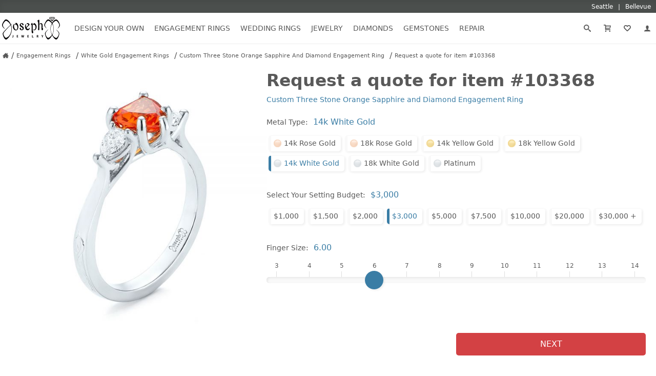

--- FILE ---
content_type: text/css
request_url: https://www.josephjewelry.com/css/header-footer.css?v=26.1.20.2.0
body_size: 8089
content:

#headerLocationsBar {
    background-color: #4B4F4D;
    -webkit-box-shadow: inset 0px 4px 8px 0px rgba(0, 0, 0, 0.075);
    box-shadow: inset 0px 4px 8px 0px rgba(0, 0, 0, 0.075);
    position: relative;
    z-index: 14
}

#headerLocationsBar>.grid {
    display: flex;
    align-items: center;
    align-content: center;
    justify-content: flex-end;
    height: 25px;
    padding: 0 10px;
    box-sizing: border-box
}

#headerLocationsBar>.grid>a:first-of-type::after {
    content: "|";
    display: inline-block;
    margin-left: 10px;
    margin-right: 10px
}

#headerLocationsBar>.grid>a {
    text-decoration: none;
    color: #fff;
    font-size: .74702rem;
    line-height: 1.1407rem;
    display: flex;
    align-items: center
}
#headerLocationsBar>.grid>a:focus {
    text-decoration: none;
    color: #4B4F4D;
    background-color: #FFF;
}

#headerLocationsBar>.grid>a>span {
    font-size: inherit;
    line-height: inherit
}

.contact-email { display: none; }

.popup { display: none; position: fixed; top: 0; left: 0; width: 100%; height: 100%; background-color: rgba(0, 0, 0, 0.5); z-index: 9999; }
.popup-content { position: absolute; top: 50%; left: 50%; transform: translate(-50%, -50%); background-color: white; padding: 20px;   border-radius: 5px; box-shadow: 0px 0px 10px rgba(0, 0, 0, 0.2); }
.close-btn {position: absolute;top: 10px;right: 10px; font-size: 20px;cursor: pointer; }
@media (max-width: 768px) {
  .popup-content {
    width: 90%;
    padding: 10px; /* Adjust padding to ensure the content doesn't shrink too much */
  }
  .popup-content img {
    width: 100%; /* Make sure the image inside the popup content fills the container */
    height: auto; /* Maintain aspect ratio */
  }
}
.visually-hidden {position: absolute;width: 1px;height: 1px;padding: 0;margin: -1px;overflow: hidden;clip: rect(0, 0, 0, 0);white-space: nowrap;border: 0;}

.skip-to-content-link {
  position: absolute;
  left: -9999px;
  z-index: 999;
  padding: 1em;
  background-color: #4B4F4D;
  color: #FFF!important;
  opacity: 0;
}
.skip-to-content-link:focus {
  left: 10px;
  opacity: 1;
}

@keyframes showHeader {
    0% {
        top: 0px
    }

    100% {
        top: 0px
    }
}

@keyframes hideHeader {
    0% {
        top: 0px
    }

    100% {
        top: 0px
    }
}

header.header--fixedShow~.headerNextElem,
header.header--fixedHide~.headerNextElem {
    margin-top: calc(10px + 40px + 5px + 1.527rem + 6px + 2px)
}

header.header--fixedShow.header--noAnimate {
    top: 0px;
    -webkit-animation: none !important;
    -moz-animation: none !important;
    -ms-animation: none !important;
    -o-animation: none !important;
    animation: none !important
}

header.header--fixedShow {
    position: fixed !important;
    left: 0;
    right: 0;
    -webkit-animation: showHeader .3s ease-in-out 0s;
    -moz-animation: showHeader .3s ease-in-out 0s;
    -ms-animation: showHeader .3s ease-in-out 0s;
    -o-animation: showHeader .3s ease-in-out 0s;
    animation: showHeader .3s ease-in-out 0s;
    -webkit-animation-fill-mode: both;
    -moz-animation-fill-mode: both;
    -ms-animation-fill-mode: both;
    -o-animation-fill-mode: both;
    animation-fill-mode: both
}

header.header--fixedHide.header--noAnimate {
    top: 0px;
    -webkit-animation: none !important;
    -moz-animation: none !important;
    -ms-animation: none !important;
    -o-animation: none !important;
    animation: none !important
}

header.header--fixedHide {
    position: fixed !important;
    left: 0;
    right: 0;
    -webkit-animation: hideHeader .3s ease-in-out 0s;
    -moz-animation: hideHeader .3s ease-in-out 0s;
    -ms-animation: hideHeader .3s ease-in-out 0s;
    -o-animation: hideHeader .3s ease-in-out 0s;
    animation: hideHeader .3s ease-in-out 0s;
    -webkit-animation-fill-mode: both;
    -moz-animation-fill-mode: both;
    -ms-animation-fill-mode: both;
    -o-animation-fill-mode: both;
    animation-fill-mode: both
}

header.header--searching {
    height: 100%;
    min-height: 100vh;
    background-color: #fff !important
}

header.header--searching>div.grid::-webkit-scrollbar {
    display: none
}

header.header--searching>div.grid {
    -ms-grid-rows: auto 1fr !important;
    grid-template-rows: auto 1fr !important;
    height: 100%;
    overflow-y: scroll;
    scrollbar-width: none;
    -ms-overflow-style: none
}

header.header--searching>div.grid>form#header__search>div.header__search__results {
    display: block !important
}

#header {
    background-color: rgba(255, 255, 255, 0.97);
    padding: 5px 10px;
    box-sizing: border-box;
    border-bottom: 1px solid #EEE;
    position: relative;
    z-index: 14;
    -webkit-transition: background-color .15s ease-in-out;
    -o-transition: background-color .15s ease-in-out;
    transition: background-color .15s ease-in-out
}

#header>.grid {
    display: -ms-grid;
    display: grid;
    -ms-grid-columns: auto 1fr auto;
    grid-template-columns: auto 1fr auto;
    -ms-grid-rows: auto auto auto;
    grid-template-rows: auto auto auto
}

#header>.grid>button#header__openNav:hover>svg,
#header>.grid>a#header__members:hover>svg {
    fill: #212121 !important;
    -webkit-transition: none !important;
    -o-transition: none !important;
    transition: none !important
}

#header>.grid>button#header__openNav {
    background-color: transparent;
    border: none;
    margin: 0;
    padding: 0;
    display: flex;
    align-items: center;
    -ms-grid-column: 1;
    grid-column-start: 1;
    -ms-grid-row: 1;
    grid-row-start: 1
}

#header>.grid>button#header__openNav>svg {
    width: 18px;
    height: 18px;
    fill: #595959;
    -webkit-transition: fill .15s ease-in-out;
    -o-transition: fill .15s ease-in-out;
    transition: fill .15s ease-in-out
}

#header>.grid>a#header__home {
    width: 100px;
    height: 40px;
    margin: 0 auto 5px auto;
    display: flex;
    align-items: center;
    -ms-grid-column: 2;
    grid-column-start: 2;
    -ms-grid-row: 1;
    grid-row-start: 1
}


#header>.grid>a#header__members {
    display: flex;
    align-items: center;
    -ms-grid-column: 3;
    grid-column-start: 3;
    -ms-grid-row: 1;
    grid-row-start: 1
}

#header>.grid>a#header__members>svg {
    width: 18px;
    height: 18px;
    fill: #595959
}

#header>.grid>form#header__search {
    display: -ms-grid;
    display: grid;
    -ms-grid-rows: auto 1fr;
    grid-template-rows: auto 1fr;
    -ms-grid-columns: 1fr;
    grid-template-columns: 1fr;
    width: 100%;
    position: relative;
    -ms-grid-column: 1;
    grid-column-start: 1;
    -ms-grid-column-span: 3;
    grid-column-end: 4;
    -ms-grid-row: 2;
    grid-row-start: 2
}

#header>.grid>form#header__search>label:hover>svg {
    fill: #595959 !important;
    -webkit-transition: none !important;
    -o-transition: none !important;
    transition: none !important
}

#header>.grid>form#header__search>label {
    position: absolute;
    right: 0;
    top: 0;
    width: calc(1.527rem + 6px);
    height: calc(1.527rem + 6px);
    display: flex;
    align-items: center;
    justify-content: center;
    cursor: pointer;
    margin: 0;
    padding: 0
}

#header>.grid>form#header__search>label>input[type="submit"] {
    display: none
}

#header>.grid>form#header__search>label>svg {
    width: 18px;
    height: 18px;
    fill: #C7C7C7;
    -webkit-transition: fill .15s ease-in-out;
    -o-transition: fill .15s ease-in-out;
    transition: fill .15s ease-in-out
}

#header>.grid>form#header__search>input[type="search"] {
    padding: 3px 10px;
    height: calc(1.527rem + 6px);
    margin: 0;
    -ms-grid-row: 1;
    grid-row-start: 1;
    display: block;
    width: 100%
}

#header>.grid>form#header__search>div.header__search__results {
    border-top: 1px solid #F9F9F9;
    margin-top: 10px;
    padding: 5px;
    box-sizing: border-box;
    display: none;
    -ms-grid-row: 2;
    grid-row-start: 2;
    overflow-x: hidden
}

#header>.grid>form#header__search>div.header__search__results>span.header__search__results__header::after {
    content: ":"
}

#header>.grid>form#header__search>div.header__search__results>span.header__search__results__header {
    font-weight: 700;
    padding-bottom: 5px
}

#header>.grid>form#header__search>div.header__search__results>ul.header__search__results__terms {
    list-style-type: none;
    padding: 0;
    margin: 0 0 20px 0
}

#header>.grid>form#header__search>div.header__search__results>ul.header__search__results__terms>li>a:hover {
    color: #212121 !important;
    background-color: #F9F9F9 !important;
    -webkit-transition: none !important;
    -o-transition: none !important;
    transition: none !important
}

#header>.grid>form#header__search>div.header__search__results>ul.header__search__results__terms>li>a {
    text-decoration: none;
    display: inline-block;
    padding: 5px 10px;
    background-color: #fbfbfb;
    margin: 2px 0;
    box-sizing: border-box;
    border-radius: 5px;
    box-decoration-break: clone;
    font-size: .8643rem;
    line-height: 1.31979rem;
    color: #595959;
    -webkit-transition: color .15s ease-in-out, background-color .15s ease-in-out;
    -o-transition: color .15s ease-in-out, background-color .15s ease-in-out;
    transition: color .15s ease-in-out, background-color .15s ease-in-out
}

#header>.grid>form#header__search>div.header__search__results>ul.header__search__results__terms>li>a>strong {
    pointer-events: none
}

#header>.grid>form#header__search>div.header__search__results>ul.header__search__results__pages {
    list-style-type: none;
    padding: 0;
    margin: 0
}

#header>.grid>form#header__search>div.header__search__results>ul.header__search__results__pages>li>a:hover>span:nth-of-type(1) {
    color: #212121 !important
}

#header>.grid>form#header__search>div.header__search__results>ul.header__search__results__pages>li>a {
    padding: 3px 0;
    box-sizing: border-box;
    display: -ms-grid;
    display: grid;
    -ms-grid-columns: 80px 1fr;
    grid-template-columns: 80px 1fr;
    -ms-grid-rows: auto auto 1fr;
    grid-template-rows: auto auto 1fr;
    text-decoration: none
}

#header>.grid>form#header__search>div.header__search__results>ul.header__search__results__pages>li>a>div.header__search__results__pages__img {
    -ms-grid-column: 1;
    grid-column-start: 1;
    -ms-grid-row: 1;
    grid-row-start: 1;
    -ms-grid-row-span: 3;
    grid-row-end: 4;
    pointer-events: none;
    width: 80px;
    height: 80px;
    background-size: cover;
    background-repeat: no-repeat;
    background-position: center center;
    border-radius: 5px
}

#header>.grid>form#header__search>div.header__search__results>ul.header__search__results__pages>li>a>span:nth-of-type(1) {
    display: inline-block;
    font-size: 1rem;
    line-height: 1.1407rem;
    color: #595959;
    -ms-grid-column: 2;
    grid-column-start: 2;
    -ms-grid-row: 1;
    grid-row-start: 1;
    padding-left: 10px;
    padding-bottom: 5px;
    box-sizing: border-box;
    pointer-events: none
}

#header>.grid>form#header__search>div.header__search__results>ul.header__search__results__pages>li>a>span:nth-of-type(2) {
    display: inline-block;
    font-size: .74702rem;
    line-height: 1.1407rem;
    color: #3A7DA5;
    -ms-grid-column: 2;
    grid-column-start: 2;
    -ms-grid-row: 2;
    grid-row-start: 2;
    padding-left: 10px;
    box-sizing: border-box;
    pointer-events: none
}

#header>.grid>form#header__search>div.header__search__results>a::before {
    content: "";
    display: block;
    position: absolute;
    left: -8px;
    top: 0;
    bottom: 0;
    width: 8px;
    background-color: #fff
}

#header>.grid>form#header__search>div.header__search__results>a::after {
    content: "";
    display: block;
    position: absolute;
    right: -8px;
    top: 0;
    bottom: 0;
    width: 8px;
    background-color: #fff
}

#header>.grid>form#header__search>div.header__search__results>a:hover {
    color: #212121 !important
}

#header>.grid>form#header__search>div.header__search__results>a {
    text-decoration: none;
    font-size: .8643rem;
    line-height: 1.31979rem;
    color: #595959;
    margin: 20px 0 10px 0;
    padding: 20px 0 10px 0;
    text-align: center;
    display: block;
    -webkit-box-shadow: 0px -2px 2px 0px rgba(0, 0, 0, 0.075);
    box-shadow: 0px -2px 2px 0px rgba(0, 0, 0, 0.075);
    position: relative
}

#header>.grid>form#header__search>div.header__search__results>a>span {
    color: #909090;
    padding-left: 3px
}

#header>.grid>form#header__search>div.header__search__results>div.header__search__results__loading>svg.loadingIcon {
    display: block;
    margin: 20px auto;
    width: 40px;
    height: 40px;
    fill: #397CA2
}

nav#mainNav.mainNav--open {
    left: 0 !important
}

nav#mainNav::-webkit-scrollbar {
    display: none
}

nav#mainNav {
    background-color: #fff;
    border-right: 1px solid #909090;
    position: fixed;
    z-index: 16;
    top: 0;
    bottom: 0;
    width: calc(90% + 1px);
    left: calc(-90% - 1px);
    max-width: 400px;
    overflow-y: scroll;
    scrollbar-width: none;
    -ms-overflow-style: none;
    -webkit-transition: left .15s ease-in-out;
    -ms-transition: left .15s ease-in-out;
    -o-transition: left .15s ease-in-out;
    transition: left .15s ease-in-out;
    padding: 20px 0 20px 0;
    box-sizing: border-box
}


nav#mainNav>.grid>div.mainNav__menu {
    list-style-type: none;
    margin: 0;
    padding: 0
}

nav#mainNav>.grid>div.mainNav__menu>div>a.mainNav__menu__toggleSection--open {
    border-color: #fff !important
}

nav#mainNav>.grid>div.mainNav__menu>div>a.mainNav__menu__toggleSection:hover {
    color: #212121 !important
}

nav#mainNav>.grid>div.mainNav__menu>div>a.mainNav__menu__toggleSection:hover>svg {
    fill: #212121 !important
}

nav#mainNav>.grid>div.mainNav__menu>div>a.mainNav__menu__toggleSection {
    display: -ms-grid;
    display: grid;
    grid-template-columns: 1fr auto;
    -ms-grid-columns: 1fr auto;
    align-items: center;
    text-decoration: none;
    color: #595959;
    font-weight: 500;
    font-size: .8643rem;
    line-height: 1.31979rem;
    text-transform: uppercase;
    padding: 7px 20px;
    box-sizing: border-box;
    border-bottom: 1px solid #F9F9F9;
    -webkit-transition: border-color .15s ease-in-out;
    -o-transition: border-color .15s ease-in-out;
    transition: border-color .15s ease-in-out
}

nav#mainNav>.grid>div.mainNav__menu>div>a.mainNav__menu__toggleSection>svg {
    -ms-grid-column: 2;
    width: 14px;
    height: 14px;
    fill: #595959;
    pointer-events: none
}

nav#mainNav>.grid>div.mainNav__menu>div>ul.mainNav__menu__cat--open {
    max-height: 2000px !important;
    border-color: #DEDEDE !important;
    box-shadow: 0 5px 5px -5px rgba(0, 0, 0, 0.3);
    display: block;
}

nav#mainNav>.grid>div.mainNav__menu>div>ul.mainNav__menu__cat {
    border-top: 1px solid #fff;
    border-bottom: 1px solid #fff;
    background-color: #F9F9F9;
    list-style-type: none;
    margin: 0;
    padding: 0 20px;
    box-sizing: border-box;
    height: 100%;
    max-height: 0;
    overflow: hidden;
    -webkit-transition: max-height .15s ease-in-out, border-color .15s ease-in-out;
    -o-transition: max-height .15s ease-in-out, border-color .15s ease-in-out;
    transition: max-height .15s ease-in-out, border-color .15s ease-in-out
}

nav#mainNav>.grid>div.mainNav__menu>div>ul.mainNav__menu__cat>li:not(:first-of-type) {
    margin-top: 30px
}

nav#mainNav>.grid>div.mainNav__menu>div>ul.mainNav__menu__cat>li:not(:last-of-type) {
    margin-bottom: 30px
}

nav#mainNav>.grid>div.mainNav__menu>div>ul.mainNav__menu__cat>li:first-of-type {
    padding-top: 19px
}

nav#mainNav>.grid>div.mainNav__menu>div>ul.mainNav__menu__cat>li:last-of-type {
    padding-bottom: 19px
}

nav#mainNav>.grid>div.mainNav__menu>div>ul.mainNav__menu__cat>li.mainNav__menu__cat__section--twoCol>ul {
    display: -ms-grid;
    display: grid;
    -ms-grid-columns: 1fr 1fr;
    grid-template-columns: 1fr 1fr
}

nav#mainNav>.grid>div.mainNav__menu>div>ul.mainNav__menu__cat>li.mainNav__menu__cat__section--twoCol li:first-child:nth-last-child(1):nth-of-type(1),
nav#mainNav>.grid>div.mainNav__menu>div>ul.mainNav__menu__cat>li.mainNav__menu__cat__section--twoCol li:first-child:nth-last-child(1)~li:nth-of-type(1) {
    grid-row-start: 1;
    -ms-grid-row: 1;
    grid-column-start: 1;
    -ms-grid-column: 1
}

nav#mainNav>.grid>div.mainNav__menu>div>ul.mainNav__menu__cat>li.mainNav__menu__cat__section--twoCol li:first-child:nth-last-child(2):nth-of-type(1),
nav#mainNav>.grid>div.mainNav__menu>div>ul.mainNav__menu__cat>li.mainNav__menu__cat__section--twoCol li:first-child:nth-last-child(2)~li:nth-of-type(1) {
    grid-row-start: 1;
    -ms-grid-row: 1;
    grid-column-start: 1;
    -ms-grid-column: 1
}

nav#mainNav>.grid>div.mainNav__menu>div>ul.mainNav__menu__cat>li.mainNav__menu__cat__section--twoCol li:first-child:nth-last-child(2):nth-of-type(2),
nav#mainNav>.grid>div.mainNav__menu>div>ul.mainNav__menu__cat>li.mainNav__menu__cat__section--twoCol li:first-child:nth-last-child(2)~li:nth-of-type(2) {
    grid-row-start: 1;
    -ms-grid-row: 1;
    grid-column-start: 2;
    -ms-grid-column: 2
}

nav#mainNav>.grid>div.mainNav__menu>div>ul.mainNav__menu__cat>li.mainNav__menu__cat__section--twoCol li:first-child:nth-last-child(3):nth-of-type(1),
nav#mainNav>.grid>div.mainNav__menu>div>ul.mainNav__menu__cat>li.mainNav__menu__cat__section--twoCol li:first-child:nth-last-child(3)~li:nth-of-type(1) {
    grid-row-start: 1;
    -ms-grid-row: 1;
    grid-column-start: 1;
    -ms-grid-column: 1
}

nav#mainNav>.grid>div.mainNav__menu>div>ul.mainNav__menu__cat>li.mainNav__menu__cat__section--twoCol li:first-child:nth-last-child(3):nth-of-type(2),
nav#mainNav>.grid>div.mainNav__menu>div>ul.mainNav__menu__cat>li.mainNav__menu__cat__section--twoCol li:first-child:nth-last-child(3)~li:nth-of-type(2) {
    grid-row-start: 2;
    -ms-grid-row: 2;
    grid-column-start: 1;
    -ms-grid-column: 1
}

nav#mainNav>.grid>div.mainNav__menu>div>ul.mainNav__menu__cat>li.mainNav__menu__cat__section--twoCol li:first-child:nth-last-child(3):nth-of-type(3),
nav#mainNav>.grid>div.mainNav__menu>div>ul.mainNav__menu__cat>li.mainNav__menu__cat__section--twoCol li:first-child:nth-last-child(3)~li:nth-of-type(3) {
    grid-row-start: 1;
    -ms-grid-row: 1;
    grid-column-start: 2;
    -ms-grid-column: 2
}

nav#mainNav>.grid>div.mainNav__menu>div>ul.mainNav__menu__cat>li.mainNav__menu__cat__section--twoCol li:first-child:nth-last-child(4):nth-of-type(1),
nav#mainNav>.grid>div.mainNav__menu>div>ul.mainNav__menu__cat>li.mainNav__menu__cat__section--twoCol li:first-child:nth-last-child(4)~li:nth-of-type(1) {
    grid-row-start: 1;
    -ms-grid-row: 1;
    grid-column-start: 1;
    -ms-grid-column: 1
}

nav#mainNav>.grid>div.mainNav__menu>div>ul.mainNav__menu__cat>li.mainNav__menu__cat__section--twoCol li:first-child:nth-last-child(4):nth-of-type(2),
nav#mainNav>.grid>div.mainNav__menu>div>ul.mainNav__menu__cat>li.mainNav__menu__cat__section--twoCol li:first-child:nth-last-child(4)~li:nth-of-type(2) {
    grid-row-start: 2;
    -ms-grid-row: 2;
    grid-column-start: 1;
    -ms-grid-column: 1
}

nav#mainNav>.grid>div.mainNav__menu>div>ul.mainNav__menu__cat>li.mainNav__menu__cat__section--twoCol li:first-child:nth-last-child(4):nth-of-type(3),
nav#mainNav>.grid>div.mainNav__menu>div>ul.mainNav__menu__cat>li.mainNav__menu__cat__section--twoCol li:first-child:nth-last-child(4)~li:nth-of-type(3) {
    grid-row-start: 1;
    -ms-grid-row: 1;
    grid-column-start: 2;
    -ms-grid-column: 2
}

nav#mainNav>.grid>div.mainNav__menu>div>ul.mainNav__menu__cat>li.mainNav__menu__cat__section--twoCol li:first-child:nth-last-child(4):nth-of-type(4),
nav#mainNav>.grid>div.mainNav__menu>div>ul.mainNav__menu__cat>li.mainNav__menu__cat__section--twoCol li:first-child:nth-last-child(4)~li:nth-of-type(4) {
    grid-row-start: 2;
    -ms-grid-row: 2;
    grid-column-start: 2;
    -ms-grid-column: 2
}

nav#mainNav>.grid>div.mainNav__menu>div>ul.mainNav__menu__cat>li.mainNav__menu__cat__section--twoCol li:first-child:nth-last-child(5):nth-of-type(1),
nav#mainNav>.grid>div.mainNav__menu>div>ul.mainNav__menu__cat>li.mainNav__menu__cat__section--twoCol li:first-child:nth-last-child(5)~li:nth-of-type(1) {
    grid-row-start: 1;
    -ms-grid-row: 1;
    grid-column-start: 1;
    -ms-grid-column: 1
}

nav#mainNav>.grid>div.mainNav__menu>div>ul.mainNav__menu__cat>li.mainNav__menu__cat__section--twoCol li:first-child:nth-last-child(5):nth-of-type(2),
nav#mainNav>.grid>div.mainNav__menu>div>ul.mainNav__menu__cat>li.mainNav__menu__cat__section--twoCol li:first-child:nth-last-child(5)~li:nth-of-type(2) {
    grid-row-start: 2;
    -ms-grid-row: 2;
    grid-column-start: 1;
    -ms-grid-column: 1
}

nav#mainNav>.grid>div.mainNav__menu>div>ul.mainNav__menu__cat>li.mainNav__menu__cat__section--twoCol li:first-child:nth-last-child(5):nth-of-type(3),
nav#mainNav>.grid>div.mainNav__menu>div>ul.mainNav__menu__cat>li.mainNav__menu__cat__section--twoCol li:first-child:nth-last-child(5)~li:nth-of-type(3) {
    grid-row-start: 3;
    -ms-grid-row: 3;
    grid-column-start: 1;
    -ms-grid-column: 1
}

nav#mainNav>.grid>div.mainNav__menu>div>ul.mainNav__menu__cat>li.mainNav__menu__cat__section--twoCol li:first-child:nth-last-child(5):nth-of-type(4),
nav#mainNav>.grid>div.mainNav__menu>div>ul.mainNav__menu__cat>li.mainNav__menu__cat__section--twoCol li:first-child:nth-last-child(5)~li:nth-of-type(4) {
    grid-row-start: 1;
    -ms-grid-row: 1;
    grid-column-start: 2;
    -ms-grid-column: 2
}

nav#mainNav>.grid>div.mainNav__menu>div>ul.mainNav__menu__cat>li.mainNav__menu__cat__section--twoCol li:first-child:nth-last-child(5):nth-of-type(5),
nav#mainNav>.grid>div.mainNav__menu>div>ul.mainNav__menu__cat>li.mainNav__menu__cat__section--twoCol li:first-child:nth-last-child(5)~li:nth-of-type(5) {
    grid-row-start: 2;
    -ms-grid-row: 2;
    grid-column-start: 2;
    -ms-grid-column: 2
}

nav#mainNav>.grid>div.mainNav__menu>div>ul.mainNav__menu__cat>li.mainNav__menu__cat__section--twoCol li:first-child:nth-last-child(6):nth-of-type(1),
nav#mainNav>.grid>div.mainNav__menu>div>ul.mainNav__menu__cat>li.mainNav__menu__cat__section--twoCol li:first-child:nth-last-child(6)~li:nth-of-type(1) {
    grid-row-start: 1;
    -ms-grid-row: 1;
    grid-column-start: 1;
    -ms-grid-column: 1
}

nav#mainNav>.grid>div.mainNav__menu>div>ul.mainNav__menu__cat>li.mainNav__menu__cat__section--twoCol li:first-child:nth-last-child(6):nth-of-type(2),
nav#mainNav>.grid>div.mainNav__menu>div>ul.mainNav__menu__cat>li.mainNav__menu__cat__section--twoCol li:first-child:nth-last-child(6)~li:nth-of-type(2) {
    grid-row-start: 2;
    -ms-grid-row: 2;
    grid-column-start: 1;
    -ms-grid-column: 1
}

nav#mainNav>.grid>div.mainNav__menu>div>ul.mainNav__menu__cat>li.mainNav__menu__cat__section--twoCol li:first-child:nth-last-child(6):nth-of-type(3),
nav#mainNav>.grid>div.mainNav__menu>div>ul.mainNav__menu__cat>li.mainNav__menu__cat__section--twoCol li:first-child:nth-last-child(6)~li:nth-of-type(3) {
    grid-row-start: 3;
    -ms-grid-row: 3;
    grid-column-start: 1;
    -ms-grid-column: 1
}

nav#mainNav>.grid>div.mainNav__menu>div>ul.mainNav__menu__cat>li.mainNav__menu__cat__section--twoCol li:first-child:nth-last-child(6):nth-of-type(4),
nav#mainNav>.grid>div.mainNav__menu>div>ul.mainNav__menu__cat>li.mainNav__menu__cat__section--twoCol li:first-child:nth-last-child(6)~li:nth-of-type(4) {
    grid-row-start: 1;
    -ms-grid-row: 1;
    grid-column-start: 2;
    -ms-grid-column: 2
}

nav#mainNav>.grid>div.mainNav__menu>div>ul.mainNav__menu__cat>li.mainNav__menu__cat__section--twoCol li:first-child:nth-last-child(6):nth-of-type(5),
nav#mainNav>.grid>div.mainNav__menu>div>ul.mainNav__menu__cat>li.mainNav__menu__cat__section--twoCol li:first-child:nth-last-child(6)~li:nth-of-type(5) {
    grid-row-start: 2;
    -ms-grid-row: 2;
    grid-column-start: 2;
    -ms-grid-column: 2
}

nav#mainNav>.grid>div.mainNav__menu>div>ul.mainNav__menu__cat>li.mainNav__menu__cat__section--twoCol li:first-child:nth-last-child(6):nth-of-type(6),
nav#mainNav>.grid>div.mainNav__menu>div>ul.mainNav__menu__cat>li.mainNav__menu__cat__section--twoCol li:first-child:nth-last-child(6)~li:nth-of-type(6) {
    grid-row-start: 3;
    -ms-grid-row: 3;
    grid-column-start: 2;
    -ms-grid-column: 2
}

nav#mainNav>.grid>div.mainNav__menu>div>ul.mainNav__menu__cat>li.mainNav__menu__cat__section--twoCol li:first-child:nth-last-child(7):nth-of-type(1),
nav#mainNav>.grid>div.mainNav__menu>div>ul.mainNav__menu__cat>li.mainNav__menu__cat__section--twoCol li:first-child:nth-last-child(7)~li:nth-of-type(1) {
    grid-row-start: 1;
    -ms-grid-row: 1;
    grid-column-start: 1;
    -ms-grid-column: 1
}

nav#mainNav>.grid>div.mainNav__menu>div>ul.mainNav__menu__cat>li.mainNav__menu__cat__section--twoCol li:first-child:nth-last-child(7):nth-of-type(2),
nav#mainNav>.grid>div.mainNav__menu>div>ul.mainNav__menu__cat>li.mainNav__menu__cat__section--twoCol li:first-child:nth-last-child(7)~li:nth-of-type(2) {
    grid-row-start: 2;
    -ms-grid-row: 2;
    grid-column-start: 1;
    -ms-grid-column: 1
}

nav#mainNav>.grid>div.mainNav__menu>div>ul.mainNav__menu__cat>li.mainNav__menu__cat__section--twoCol li:first-child:nth-last-child(7):nth-of-type(3),
nav#mainNav>.grid>div.mainNav__menu>div>ul.mainNav__menu__cat>li.mainNav__menu__cat__section--twoCol li:first-child:nth-last-child(7)~li:nth-of-type(3) {
    grid-row-start: 3;
    -ms-grid-row: 3;
    grid-column-start: 1;
    -ms-grid-column: 1
}

nav#mainNav>.grid>div.mainNav__menu>div>ul.mainNav__menu__cat>li.mainNav__menu__cat__section--twoCol li:first-child:nth-last-child(7):nth-of-type(4),
nav#mainNav>.grid>div.mainNav__menu>div>ul.mainNav__menu__cat>li.mainNav__menu__cat__section--twoCol li:first-child:nth-last-child(7)~li:nth-of-type(4) {
    grid-row-start: 4;
    -ms-grid-row: 4;
    grid-column-start: 1;
    -ms-grid-column: 1
}

nav#mainNav>.grid>div.mainNav__menu>div>ul.mainNav__menu__cat>li.mainNav__menu__cat__section--twoCol li:first-child:nth-last-child(7):nth-of-type(5),
nav#mainNav>.grid>div.mainNav__menu>div>ul.mainNav__menu__cat>li.mainNav__menu__cat__section--twoCol li:first-child:nth-last-child(7)~li:nth-of-type(5) {
    grid-row-start: 1;
    -ms-grid-row: 1;
    grid-column-start: 2;
    -ms-grid-column: 2
}

nav#mainNav>.grid>div.mainNav__menu>div>ul.mainNav__menu__cat>li.mainNav__menu__cat__section--twoCol li:first-child:nth-last-child(7):nth-of-type(6),
nav#mainNav>.grid>div.mainNav__menu>div>ul.mainNav__menu__cat>li.mainNav__menu__cat__section--twoCol li:first-child:nth-last-child(7)~li:nth-of-type(6) {
    grid-row-start: 2;
    -ms-grid-row: 2;
    grid-column-start: 2;
    -ms-grid-column: 2
}

nav#mainNav>.grid>div.mainNav__menu>div>ul.mainNav__menu__cat>li.mainNav__menu__cat__section--twoCol li:first-child:nth-last-child(7):nth-of-type(7),
nav#mainNav>.grid>div.mainNav__menu>div>ul.mainNav__menu__cat>li.mainNav__menu__cat__section--twoCol li:first-child:nth-last-child(7)~li:nth-of-type(7) {
    grid-row-start: 3;
    -ms-grid-row: 3;
    grid-column-start: 2;
    -ms-grid-column: 2
}

nav#mainNav>.grid>div.mainNav__menu>div>ul.mainNav__menu__cat>li.mainNav__menu__cat__section--twoCol li:first-child:nth-last-child(8):nth-of-type(1),
nav#mainNav>.grid>div.mainNav__menu>div>ul.mainNav__menu__cat>li.mainNav__menu__cat__section--twoCol li:first-child:nth-last-child(8)~li:nth-of-type(1) {
    grid-row-start: 1;
    -ms-grid-row: 1;
    grid-column-start: 1;
    -ms-grid-column: 1
}

nav#mainNav>.grid>div.mainNav__menu>div>ul.mainNav__menu__cat>li.mainNav__menu__cat__section--twoCol li:first-child:nth-last-child(8):nth-of-type(2),
nav#mainNav>.grid>div.mainNav__menu>div>ul.mainNav__menu__cat>li.mainNav__menu__cat__section--twoCol li:first-child:nth-last-child(8)~li:nth-of-type(2) {
    grid-row-start: 2;
    -ms-grid-row: 2;
    grid-column-start: 1;
    -ms-grid-column: 1
}

nav#mainNav>.grid>div.mainNav__menu>div>ul.mainNav__menu__cat>li.mainNav__menu__cat__section--twoCol li:first-child:nth-last-child(8):nth-of-type(3),
nav#mainNav>.grid>div.mainNav__menu>div>ul.mainNav__menu__cat>li.mainNav__menu__cat__section--twoCol li:first-child:nth-last-child(8)~li:nth-of-type(3) {
    grid-row-start: 3;
    -ms-grid-row: 3;
    grid-column-start: 1;
    -ms-grid-column: 1
}

nav#mainNav>.grid>div.mainNav__menu>div>ul.mainNav__menu__cat>li.mainNav__menu__cat__section--twoCol li:first-child:nth-last-child(8):nth-of-type(4),
nav#mainNav>.grid>div.mainNav__menu>div>ul.mainNav__menu__cat>li.mainNav__menu__cat__section--twoCol li:first-child:nth-last-child(8)~li:nth-of-type(4) {
    grid-row-start: 4;
    -ms-grid-row: 4;
    grid-column-start: 1;
    -ms-grid-column: 1
}

nav#mainNav>.grid>div.mainNav__menu>div>ul.mainNav__menu__cat>li.mainNav__menu__cat__section--twoCol li:first-child:nth-last-child(8):nth-of-type(5),
nav#mainNav>.grid>div.mainNav__menu>div>ul.mainNav__menu__cat>li.mainNav__menu__cat__section--twoCol li:first-child:nth-last-child(8)~li:nth-of-type(5) {
    grid-row-start: 1;
    -ms-grid-row: 1;
    grid-column-start: 2;
    -ms-grid-column: 2
}

nav#mainNav>.grid>div.mainNav__menu>div>ul.mainNav__menu__cat>li.mainNav__menu__cat__section--twoCol li:first-child:nth-last-child(8):nth-of-type(6),
nav#mainNav>.grid>div.mainNav__menu>div>ul.mainNav__menu__cat>li.mainNav__menu__cat__section--twoCol li:first-child:nth-last-child(8)~li:nth-of-type(6) {
    grid-row-start: 2;
    -ms-grid-row: 2;
    grid-column-start: 2;
    -ms-grid-column: 2
}

nav#mainNav>.grid>div.mainNav__menu>div>ul.mainNav__menu__cat>li.mainNav__menu__cat__section--twoCol li:first-child:nth-last-child(8):nth-of-type(7),
nav#mainNav>.grid>div.mainNav__menu>div>ul.mainNav__menu__cat>li.mainNav__menu__cat__section--twoCol li:first-child:nth-last-child(8)~li:nth-of-type(7) {
    grid-row-start: 3;
    -ms-grid-row: 3;
    grid-column-start: 2;
    -ms-grid-column: 2
}

nav#mainNav>.grid>div.mainNav__menu>div>ul.mainNav__menu__cat>li.mainNav__menu__cat__section--twoCol li:first-child:nth-last-child(8):nth-of-type(8),
nav#mainNav>.grid>div.mainNav__menu>div>ul.mainNav__menu__cat>li.mainNav__menu__cat__section--twoCol li:first-child:nth-last-child(8)~li:nth-of-type(8) {
    grid-row-start: 4;
    -ms-grid-row: 4;
    grid-column-start: 2;
    -ms-grid-column: 2
}

nav#mainNav>.grid>div.mainNav__menu>div>ul.mainNav__menu__cat>li.mainNav__menu__cat__section--twoCol li:first-child:nth-last-child(9):nth-of-type(1),
nav#mainNav>.grid>div.mainNav__menu>div>ul.mainNav__menu__cat>li.mainNav__menu__cat__section--twoCol li:first-child:nth-last-child(9)~li:nth-of-type(1) {
    grid-row-start: 1;
    -ms-grid-row: 1;
    grid-column-start: 1;
    -ms-grid-column: 1
}

nav#mainNav>.grid>div.mainNav__menu>div>ul.mainNav__menu__cat>li.mainNav__menu__cat__section--twoCol li:first-child:nth-last-child(9):nth-of-type(2),
nav#mainNav>.grid>div.mainNav__menu>div>ul.mainNav__menu__cat>li.mainNav__menu__cat__section--twoCol li:first-child:nth-last-child(9)~li:nth-of-type(2) {
    grid-row-start: 2;
    -ms-grid-row: 2;
    grid-column-start: 1;
    -ms-grid-column: 1
}

nav#mainNav>.grid>div.mainNav__menu>div>ul.mainNav__menu__cat>li.mainNav__menu__cat__section--twoCol li:first-child:nth-last-child(9):nth-of-type(3),
nav#mainNav>.grid>div.mainNav__menu>div>ul.mainNav__menu__cat>li.mainNav__menu__cat__section--twoCol li:first-child:nth-last-child(9)~li:nth-of-type(3) {
    grid-row-start: 3;
    -ms-grid-row: 3;
    grid-column-start: 1;
    -ms-grid-column: 1
}

nav#mainNav>.grid>div.mainNav__menu>div>ul.mainNav__menu__cat>li.mainNav__menu__cat__section--twoCol li:first-child:nth-last-child(9):nth-of-type(4),
nav#mainNav>.grid>div.mainNav__menu>div>ul.mainNav__menu__cat>li.mainNav__menu__cat__section--twoCol li:first-child:nth-last-child(9)~li:nth-of-type(4) {
    grid-row-start: 4;
    -ms-grid-row: 4;
    grid-column-start: 1;
    -ms-grid-column: 1
}

nav#mainNav>.grid>div.mainNav__menu>div>ul.mainNav__menu__cat>li.mainNav__menu__cat__section--twoCol li:first-child:nth-last-child(9):nth-of-type(5),
nav#mainNav>.grid>div.mainNav__menu>div>ul.mainNav__menu__cat>li.mainNav__menu__cat__section--twoCol li:first-child:nth-last-child(9)~li:nth-of-type(5) {
    grid-row-start: 5;
    -ms-grid-row: 5;
    grid-column-start: 1;
    -ms-grid-column: 1
}

nav#mainNav>.grid>div.mainNav__menu>div>ul.mainNav__menu__cat>li.mainNav__menu__cat__section--twoCol li:first-child:nth-last-child(9):nth-of-type(6),
nav#mainNav>.grid>div.mainNav__menu>div>ul.mainNav__menu__cat>li.mainNav__menu__cat__section--twoCol li:first-child:nth-last-child(9)~li:nth-of-type(6) {
    grid-row-start: 1;
    -ms-grid-row: 1;
    grid-column-start: 2;
    -ms-grid-column: 2
}

nav#mainNav>.grid>div.mainNav__menu>div>ul.mainNav__menu__cat>li.mainNav__menu__cat__section--twoCol li:first-child:nth-last-child(9):nth-of-type(7),
nav#mainNav>.grid>div.mainNav__menu>div>ul.mainNav__menu__cat>li.mainNav__menu__cat__section--twoCol li:first-child:nth-last-child(9)~li:nth-of-type(7) {
    grid-row-start: 2;
    -ms-grid-row: 2;
    grid-column-start: 2;
    -ms-grid-column: 2
}

nav#mainNav>.grid>div.mainNav__menu>div>ul.mainNav__menu__cat>li.mainNav__menu__cat__section--twoCol li:first-child:nth-last-child(9):nth-of-type(8),
nav#mainNav>.grid>div.mainNav__menu>div>ul.mainNav__menu__cat>li.mainNav__menu__cat__section--twoCol li:first-child:nth-last-child(9)~li:nth-of-type(8) {
    grid-row-start: 3;
    -ms-grid-row: 3;
    grid-column-start: 2;
    -ms-grid-column: 2
}

nav#mainNav>.grid>div.mainNav__menu>div>ul.mainNav__menu__cat>li.mainNav__menu__cat__section--twoCol li:first-child:nth-last-child(9):nth-of-type(9),
nav#mainNav>.grid>div.mainNav__menu>div>ul.mainNav__menu__cat>li.mainNav__menu__cat__section--twoCol li:first-child:nth-last-child(9)~li:nth-of-type(9) {
    grid-row-start: 4;
    -ms-grid-row: 4;
    grid-column-start: 2;
    -ms-grid-column: 2
}

nav#mainNav>.grid>div.mainNav__menu>div>ul.mainNav__menu__cat>li.mainNav__menu__cat__section--twoCol li:first-child:nth-last-child(10):nth-of-type(1),
nav#mainNav>.grid>div.mainNav__menu>div>ul.mainNav__menu__cat>li.mainNav__menu__cat__section--twoCol li:first-child:nth-last-child(10)~li:nth-of-type(1) {
    grid-row-start: 1;
    -ms-grid-row: 1;
    grid-column-start: 1;
    -ms-grid-column: 1
}

nav#mainNav>.grid>div.mainNav__menu>div>ul.mainNav__menu__cat>li.mainNav__menu__cat__section--twoCol li:first-child:nth-last-child(10):nth-of-type(2),
nav#mainNav>.grid>div.mainNav__menu>div>ul.mainNav__menu__cat>li.mainNav__menu__cat__section--twoCol li:first-child:nth-last-child(10)~li:nth-of-type(2) {
    grid-row-start: 2;
    -ms-grid-row: 2;
    grid-column-start: 1;
    -ms-grid-column: 1
}

nav#mainNav>.grid>div.mainNav__menu>div>ul.mainNav__menu__cat>li.mainNav__menu__cat__section--twoCol li:first-child:nth-last-child(10):nth-of-type(3),
nav#mainNav>.grid>div.mainNav__menu>div>ul.mainNav__menu__cat>li.mainNav__menu__cat__section--twoCol li:first-child:nth-last-child(10)~li:nth-of-type(3) {
    grid-row-start: 3;
    -ms-grid-row: 3;
    grid-column-start: 1;
    -ms-grid-column: 1
}

nav#mainNav>.grid>div.mainNav__menu>div>ul.mainNav__menu__cat>li.mainNav__menu__cat__section--twoCol li:first-child:nth-last-child(10):nth-of-type(4),
nav#mainNav>.grid>div.mainNav__menu>div>ul.mainNav__menu__cat>li.mainNav__menu__cat__section--twoCol li:first-child:nth-last-child(10)~li:nth-of-type(4) {
    grid-row-start: 4;
    -ms-grid-row: 4;
    grid-column-start: 1;
    -ms-grid-column: 1
}

nav#mainNav>.grid>div.mainNav__menu>div>ul.mainNav__menu__cat>li.mainNav__menu__cat__section--twoCol li:first-child:nth-last-child(10):nth-of-type(5),
nav#mainNav>.grid>div.mainNav__menu>div>ul.mainNav__menu__cat>li.mainNav__menu__cat__section--twoCol li:first-child:nth-last-child(10)~li:nth-of-type(5) {
    grid-row-start: 5;
    -ms-grid-row: 5;
    grid-column-start: 1;
    -ms-grid-column: 1
}

nav#mainNav>.grid>div.mainNav__menu>div>ul.mainNav__menu__cat>li.mainNav__menu__cat__section--twoCol li:first-child:nth-last-child(10):nth-of-type(6),
nav#mainNav>.grid>div.mainNav__menu>div>ul.mainNav__menu__cat>li.mainNav__menu__cat__section--twoCol li:first-child:nth-last-child(10)~li:nth-of-type(6) {
    grid-row-start: 1;
    -ms-grid-row: 1;
    grid-column-start: 2;
    -ms-grid-column: 2
}

nav#mainNav>.grid>div.mainNav__menu>div>ul.mainNav__menu__cat>li.mainNav__menu__cat__section--twoCol li:first-child:nth-last-child(10):nth-of-type(7),
nav#mainNav>.grid>div.mainNav__menu>div>ul.mainNav__menu__cat>li.mainNav__menu__cat__section--twoCol li:first-child:nth-last-child(10)~li:nth-of-type(7) {
    grid-row-start: 2;
    -ms-grid-row: 2;
    grid-column-start: 2;
    -ms-grid-column: 2
}

nav#mainNav>.grid>div.mainNav__menu>div>ul.mainNav__menu__cat>li.mainNav__menu__cat__section--twoCol li:first-child:nth-last-child(10):nth-of-type(8),
nav#mainNav>.grid>div.mainNav__menu>div>ul.mainNav__menu__cat>li.mainNav__menu__cat__section--twoCol li:first-child:nth-last-child(10)~li:nth-of-type(8) {
    grid-row-start: 3;
    -ms-grid-row: 3;
    grid-column-start: 2;
    -ms-grid-column: 2
}

nav#mainNav>.grid>div.mainNav__menu>div>ul.mainNav__menu__cat>li.mainNav__menu__cat__section--twoCol li:first-child:nth-last-child(10):nth-of-type(9),
nav#mainNav>.grid>div.mainNav__menu>div>ul.mainNav__menu__cat>li.mainNav__menu__cat__section--twoCol li:first-child:nth-last-child(10)~li:nth-of-type(9) {
    grid-row-start: 4;
    -ms-grid-row: 4;
    grid-column-start: 2;
    -ms-grid-column: 2
}

nav#mainNav>.grid>div.mainNav__menu>div>ul.mainNav__menu__cat>li.mainNav__menu__cat__section--twoCol li:first-child:nth-last-child(10):nth-of-type(10),
nav#mainNav>.grid>div.mainNav__menu>div>ul.mainNav__menu__cat>li.mainNav__menu__cat__section--twoCol li:first-child:nth-last-child(10)~li:nth-of-type(10) {
    grid-row-start: 5;
    -ms-grid-row: 5;
    grid-column-start: 2;
    -ms-grid-column: 2
}

nav#mainNav>.grid>div.mainNav__menu>div>ul.mainNav__menu__cat>li.mainNav__menu__cat__section--twoCol li:first-child:nth-last-child(11):nth-of-type(1),
nav#mainNav>.grid>div.mainNav__menu>div>ul.mainNav__menu__cat>li.mainNav__menu__cat__section--twoCol li:first-child:nth-last-child(11)~li:nth-of-type(1) {
    grid-row-start: 1;
    -ms-grid-row: 1;
    grid-column-start: 1;
    -ms-grid-column: 1
}

nav#mainNav>.grid>div.mainNav__menu>div>ul.mainNav__menu__cat>li.mainNav__menu__cat__section--twoCol li:first-child:nth-last-child(11):nth-of-type(2),
nav#mainNav>.grid>div.mainNav__menu>div>ul.mainNav__menu__cat>li.mainNav__menu__cat__section--twoCol li:first-child:nth-last-child(11)~li:nth-of-type(2) {
    grid-row-start: 2;
    -ms-grid-row: 2;
    grid-column-start: 1;
    -ms-grid-column: 1
}

nav#mainNav>.grid>div.mainNav__menu>div>ul.mainNav__menu__cat>li.mainNav__menu__cat__section--twoCol li:first-child:nth-last-child(11):nth-of-type(3),
nav#mainNav>.grid>div.mainNav__menu>div>ul.mainNav__menu__cat>li.mainNav__menu__cat__section--twoCol li:first-child:nth-last-child(11)~li:nth-of-type(3) {
    grid-row-start: 3;
    -ms-grid-row: 3;
    grid-column-start: 1;
    -ms-grid-column: 1
}

nav#mainNav>.grid>div.mainNav__menu>div>ul.mainNav__menu__cat>li.mainNav__menu__cat__section--twoCol li:first-child:nth-last-child(11):nth-of-type(4),
nav#mainNav>.grid>div.mainNav__menu>div>ul.mainNav__menu__cat>li.mainNav__menu__cat__section--twoCol li:first-child:nth-last-child(11)~li:nth-of-type(4) {
    grid-row-start: 4;
    -ms-grid-row: 4;
    grid-column-start: 1;
    -ms-grid-column: 1
}

nav#mainNav>.grid>div.mainNav__menu>div>ul.mainNav__menu__cat>li.mainNav__menu__cat__section--twoCol li:first-child:nth-last-child(11):nth-of-type(5),
nav#mainNav>.grid>div.mainNav__menu>div>ul.mainNav__menu__cat>li.mainNav__menu__cat__section--twoCol li:first-child:nth-last-child(11)~li:nth-of-type(5) {
    grid-row-start: 5;
    -ms-grid-row: 5;
    grid-column-start: 1;
    -ms-grid-column: 1
}

nav#mainNav>.grid>div.mainNav__menu>div>ul.mainNav__menu__cat>li.mainNav__menu__cat__section--twoCol li:first-child:nth-last-child(11):nth-of-type(6),
nav#mainNav>.grid>div.mainNav__menu>div>ul.mainNav__menu__cat>li.mainNav__menu__cat__section--twoCol li:first-child:nth-last-child(11)~li:nth-of-type(6) {
    grid-row-start: 6;
    -ms-grid-row: 6;
    grid-column-start: 1;
    -ms-grid-column: 1
}

nav#mainNav>.grid>div.mainNav__menu>div>ul.mainNav__menu__cat>li.mainNav__menu__cat__section--twoCol li:first-child:nth-last-child(11):nth-of-type(7),
nav#mainNav>.grid>div.mainNav__menu>div>ul.mainNav__menu__cat>li.mainNav__menu__cat__section--twoCol li:first-child:nth-last-child(11)~li:nth-of-type(7) {
    grid-row-start: 1;
    -ms-grid-row: 1;
    grid-column-start: 2;
    -ms-grid-column: 2
}

nav#mainNav>.grid>div.mainNav__menu>div>ul.mainNav__menu__cat>li.mainNav__menu__cat__section--twoCol li:first-child:nth-last-child(11):nth-of-type(8),
nav#mainNav>.grid>div.mainNav__menu>div>ul.mainNav__menu__cat>li.mainNav__menu__cat__section--twoCol li:first-child:nth-last-child(11)~li:nth-of-type(8) {
    grid-row-start: 2;
    -ms-grid-row: 2;
    grid-column-start: 2;
    -ms-grid-column: 2
}

nav#mainNav>.grid>div.mainNav__menu>div>ul.mainNav__menu__cat>li.mainNav__menu__cat__section--twoCol li:first-child:nth-last-child(11):nth-of-type(9),
nav#mainNav>.grid>div.mainNav__menu>div>ul.mainNav__menu__cat>li.mainNav__menu__cat__section--twoCol li:first-child:nth-last-child(11)~li:nth-of-type(9) {
    grid-row-start: 3;
    -ms-grid-row: 3;
    grid-column-start: 2;
    -ms-grid-column: 2
}

nav#mainNav>.grid>div.mainNav__menu>div>ul.mainNav__menu__cat>li.mainNav__menu__cat__section--twoCol li:first-child:nth-last-child(11):nth-of-type(10),
nav#mainNav>.grid>div.mainNav__menu>div>ul.mainNav__menu__cat>li.mainNav__menu__cat__section--twoCol li:first-child:nth-last-child(11)~li:nth-of-type(10) {
    grid-row-start: 4;
    -ms-grid-row: 4;
    grid-column-start: 2;
    -ms-grid-column: 2
}

nav#mainNav>.grid>div.mainNav__menu>div>ul.mainNav__menu__cat>li.mainNav__menu__cat__section--twoCol li:first-child:nth-last-child(11):nth-of-type(11),
nav#mainNav>.grid>div.mainNav__menu>div>ul.mainNav__menu__cat>li.mainNav__menu__cat__section--twoCol li:first-child:nth-last-child(11)~li:nth-of-type(11) {
    grid-row-start: 5;
    -ms-grid-row: 5;
    grid-column-start: 2;
    -ms-grid-column: 2
}

nav#mainNav>.grid>div.mainNav__menu>div>ul.mainNav__menu__cat>li.mainNav__menu__cat__section--twoCol li:first-child:nth-last-child(12):nth-of-type(1),
nav#mainNav>.grid>div.mainNav__menu>div>ul.mainNav__menu__cat>li.mainNav__menu__cat__section--twoCol li:first-child:nth-last-child(12)~li:nth-of-type(1) {
    grid-row-start: 1;
    -ms-grid-row: 1;
    grid-column-start: 1;
    -ms-grid-column: 1
}

nav#mainNav>.grid>div.mainNav__menu>div>ul.mainNav__menu__cat>li.mainNav__menu__cat__section--twoCol li:first-child:nth-last-child(12):nth-of-type(2),
nav#mainNav>.grid>div.mainNav__menu>div>ul.mainNav__menu__cat>li.mainNav__menu__cat__section--twoCol li:first-child:nth-last-child(12)~li:nth-of-type(2) {
    grid-row-start: 2;
    -ms-grid-row: 2;
    grid-column-start: 1;
    -ms-grid-column: 1
}

nav#mainNav>.grid>div.mainNav__menu>div>ul.mainNav__menu__cat>li.mainNav__menu__cat__section--twoCol li:first-child:nth-last-child(12):nth-of-type(3),
nav#mainNav>.grid>div.mainNav__menu>div>ul.mainNav__menu__cat>li.mainNav__menu__cat__section--twoCol li:first-child:nth-last-child(12)~li:nth-of-type(3) {
    grid-row-start: 3;
    -ms-grid-row: 3;
    grid-column-start: 1;
    -ms-grid-column: 1
}

nav#mainNav>.grid>div.mainNav__menu>div>ul.mainNav__menu__cat>li.mainNav__menu__cat__section--twoCol li:first-child:nth-last-child(12):nth-of-type(4),
nav#mainNav>.grid>div.mainNav__menu>div>ul.mainNav__menu__cat>li.mainNav__menu__cat__section--twoCol li:first-child:nth-last-child(12)~li:nth-of-type(4) {
    grid-row-start: 4;
    -ms-grid-row: 4;
    grid-column-start: 1;
    -ms-grid-column: 1
}

nav#mainNav>.grid>div.mainNav__menu>div>ul.mainNav__menu__cat>li.mainNav__menu__cat__section--twoCol li:first-child:nth-last-child(12):nth-of-type(5),
nav#mainNav>.grid>div.mainNav__menu>div>ul.mainNav__menu__cat>li.mainNav__menu__cat__section--twoCol li:first-child:nth-last-child(12)~li:nth-of-type(5) {
    grid-row-start: 5;
    -ms-grid-row: 5;
    grid-column-start: 1;
    -ms-grid-column: 1
}

nav#mainNav>.grid>div.mainNav__menu>div>ul.mainNav__menu__cat>li.mainNav__menu__cat__section--twoCol li:first-child:nth-last-child(12):nth-of-type(6),
nav#mainNav>.grid>div.mainNav__menu>div>ul.mainNav__menu__cat>li.mainNav__menu__cat__section--twoCol li:first-child:nth-last-child(12)~li:nth-of-type(6) {
    grid-row-start: 6;
    -ms-grid-row: 6;
    grid-column-start: 1;
    -ms-grid-column: 1
}

nav#mainNav>.grid>div.mainNav__menu>div>ul.mainNav__menu__cat>li.mainNav__menu__cat__section--twoCol li:first-child:nth-last-child(12):nth-of-type(7),
nav#mainNav>.grid>div.mainNav__menu>div>ul.mainNav__menu__cat>li.mainNav__menu__cat__section--twoCol li:first-child:nth-last-child(12)~li:nth-of-type(7) {
    grid-row-start: 1;
    -ms-grid-row: 1;
    grid-column-start: 2;
    -ms-grid-column: 2
}

nav#mainNav>.grid>div.mainNav__menu>div>ul.mainNav__menu__cat>li.mainNav__menu__cat__section--twoCol li:first-child:nth-last-child(12):nth-of-type(8),
nav#mainNav>.grid>div.mainNav__menu>div>ul.mainNav__menu__cat>li.mainNav__menu__cat__section--twoCol li:first-child:nth-last-child(12)~li:nth-of-type(8) {
    grid-row-start: 2;
    -ms-grid-row: 2;
    grid-column-start: 2;
    -ms-grid-column: 2
}

nav#mainNav>.grid>div.mainNav__menu>div>ul.mainNav__menu__cat>li.mainNav__menu__cat__section--twoCol li:first-child:nth-last-child(12):nth-of-type(9),
nav#mainNav>.grid>div.mainNav__menu>div>ul.mainNav__menu__cat>li.mainNav__menu__cat__section--twoCol li:first-child:nth-last-child(12)~li:nth-of-type(9) {
    grid-row-start: 3;
    -ms-grid-row: 3;
    grid-column-start: 2;
    -ms-grid-column: 2
}

nav#mainNav>.grid>div.mainNav__menu>div>ul.mainNav__menu__cat>li.mainNav__menu__cat__section--twoCol li:first-child:nth-last-child(12):nth-of-type(10),
nav#mainNav>.grid>div.mainNav__menu>div>ul.mainNav__menu__cat>li.mainNav__menu__cat__section--twoCol li:first-child:nth-last-child(12)~li:nth-of-type(10) {
    grid-row-start: 4;
    -ms-grid-row: 4;
    grid-column-start: 2;
    -ms-grid-column: 2
}

nav#mainNav>.grid>div.mainNav__menu>div>ul.mainNav__menu__cat>li.mainNav__menu__cat__section--twoCol li:first-child:nth-last-child(12):nth-of-type(11),
nav#mainNav>.grid>div.mainNav__menu>div>ul.mainNav__menu__cat>li.mainNav__menu__cat__section--twoCol li:first-child:nth-last-child(12)~li:nth-of-type(11) {
    grid-row-start: 5;
    -ms-grid-row: 5;
    grid-column-start: 2;
    -ms-grid-column: 2
}

nav#mainNav>.grid>div.mainNav__menu>div>ul.mainNav__menu__cat>li.mainNav__menu__cat__section--twoCol li:first-child:nth-last-child(12):nth-of-type(12),
nav#mainNav>.grid>div.mainNav__menu>div>ul.mainNav__menu__cat>li.mainNav__menu__cat__section--twoCol li:first-child:nth-last-child(12)~li:nth-of-type(12) {
    grid-row-start: 6;
    -ms-grid-row: 6;
    grid-column-start: 2;
    -ms-grid-column: 2
}

nav#mainNav>.grid>div.mainNav__menu>div>ul.mainNav__menu__cat>li.mainNav__menu__cat__section--twoCol li:first-child:nth-last-child(13):nth-of-type(1),
nav#mainNav>.grid>div.mainNav__menu>div>ul.mainNav__menu__cat>li.mainNav__menu__cat__section--twoCol li:first-child:nth-last-child(13)~li:nth-of-type(1) {
    grid-row-start: 1;
    -ms-grid-row: 1;
    grid-column-start: 1;
    -ms-grid-column: 1
}

nav#mainNav>.grid>div.mainNav__menu>div>ul.mainNav__menu__cat>li.mainNav__menu__cat__section--twoCol li:first-child:nth-last-child(13):nth-of-type(2),
nav#mainNav>.grid>div.mainNav__menu>div>ul.mainNav__menu__cat>li.mainNav__menu__cat__section--twoCol li:first-child:nth-last-child(13)~li:nth-of-type(2) {
    grid-row-start: 2;
    -ms-grid-row: 2;
    grid-column-start: 1;
    -ms-grid-column: 1
}

nav#mainNav>.grid>div.mainNav__menu>div>ul.mainNav__menu__cat>li.mainNav__menu__cat__section--twoCol li:first-child:nth-last-child(13):nth-of-type(3),
nav#mainNav>.grid>div.mainNav__menu>div>ul.mainNav__menu__cat>li.mainNav__menu__cat__section--twoCol li:first-child:nth-last-child(13)~li:nth-of-type(3) {
    grid-row-start: 3;
    -ms-grid-row: 3;
    grid-column-start: 1;
    -ms-grid-column: 1
}

nav#mainNav>.grid>div.mainNav__menu>div>ul.mainNav__menu__cat>li.mainNav__menu__cat__section--twoCol li:first-child:nth-last-child(13):nth-of-type(4),
nav#mainNav>.grid>div.mainNav__menu>div>ul.mainNav__menu__cat>li.mainNav__menu__cat__section--twoCol li:first-child:nth-last-child(13)~li:nth-of-type(4) {
    grid-row-start: 4;
    -ms-grid-row: 4;
    grid-column-start: 1;
    -ms-grid-column: 1
}

nav#mainNav>.grid>div.mainNav__menu>div>ul.mainNav__menu__cat>li.mainNav__menu__cat__section--twoCol li:first-child:nth-last-child(13):nth-of-type(5),
nav#mainNav>.grid>div.mainNav__menu>div>ul.mainNav__menu__cat>li.mainNav__menu__cat__section--twoCol li:first-child:nth-last-child(13)~li:nth-of-type(5) {
    grid-row-start: 5;
    -ms-grid-row: 5;
    grid-column-start: 1;
    -ms-grid-column: 1
}

nav#mainNav>.grid>div.mainNav__menu>div>ul.mainNav__menu__cat>li.mainNav__menu__cat__section--twoCol li:first-child:nth-last-child(13):nth-of-type(6),
nav#mainNav>.grid>div.mainNav__menu>div>ul.mainNav__menu__cat>li.mainNav__menu__cat__section--twoCol li:first-child:nth-last-child(13)~li:nth-of-type(6) {
    grid-row-start: 6;
    -ms-grid-row: 6;
    grid-column-start: 1;
    -ms-grid-column: 1
}

nav#mainNav>.grid>div.mainNav__menu>div>ul.mainNav__menu__cat>li.mainNav__menu__cat__section--twoCol li:first-child:nth-last-child(13):nth-of-type(7),
nav#mainNav>.grid>div.mainNav__menu>div>ul.mainNav__menu__cat>li.mainNav__menu__cat__section--twoCol li:first-child:nth-last-child(13)~li:nth-of-type(7) {
    grid-row-start: 7;
    -ms-grid-row: 7;
    grid-column-start: 1;
    -ms-grid-column: 1
}

nav#mainNav>.grid>div.mainNav__menu>div>ul.mainNav__menu__cat>li.mainNav__menu__cat__section--twoCol li:first-child:nth-last-child(13):nth-of-type(8),
nav#mainNav>.grid>div.mainNav__menu>div>ul.mainNav__menu__cat>li.mainNav__menu__cat__section--twoCol li:first-child:nth-last-child(13)~li:nth-of-type(8) {
    grid-row-start: 1;
    -ms-grid-row: 1;
    grid-column-start: 2;
    -ms-grid-column: 2
}

nav#mainNav>.grid>div.mainNav__menu>div>ul.mainNav__menu__cat>li.mainNav__menu__cat__section--twoCol li:first-child:nth-last-child(13):nth-of-type(9),
nav#mainNav>.grid>div.mainNav__menu>div>ul.mainNav__menu__cat>li.mainNav__menu__cat__section--twoCol li:first-child:nth-last-child(13)~li:nth-of-type(9) {
    grid-row-start: 2;
    -ms-grid-row: 2;
    grid-column-start: 2;
    -ms-grid-column: 2
}

nav#mainNav>.grid>div.mainNav__menu>div>ul.mainNav__menu__cat>li.mainNav__menu__cat__section--twoCol li:first-child:nth-last-child(13):nth-of-type(10),
nav#mainNav>.grid>div.mainNav__menu>div>ul.mainNav__menu__cat>li.mainNav__menu__cat__section--twoCol li:first-child:nth-last-child(13)~li:nth-of-type(10) {
    grid-row-start: 3;
    -ms-grid-row: 3;
    grid-column-start: 2;
    -ms-grid-column: 2
}

nav#mainNav>.grid>div.mainNav__menu>div>ul.mainNav__menu__cat>li.mainNav__menu__cat__section--twoCol li:first-child:nth-last-child(13):nth-of-type(11),
nav#mainNav>.grid>div.mainNav__menu>div>ul.mainNav__menu__cat>li.mainNav__menu__cat__section--twoCol li:first-child:nth-last-child(13)~li:nth-of-type(11) {
    grid-row-start: 4;
    -ms-grid-row: 4;
    grid-column-start: 2;
    -ms-grid-column: 2
}

nav#mainNav>.grid>div.mainNav__menu>div>ul.mainNav__menu__cat>li.mainNav__menu__cat__section--twoCol li:first-child:nth-last-child(13):nth-of-type(12),
nav#mainNav>.grid>div.mainNav__menu>div>ul.mainNav__menu__cat>li.mainNav__menu__cat__section--twoCol li:first-child:nth-last-child(13)~li:nth-of-type(12) {
    grid-row-start: 5;
    -ms-grid-row: 5;
    grid-column-start: 2;
    -ms-grid-column: 2
}

nav#mainNav>.grid>div.mainNav__menu>div>ul.mainNav__menu__cat>li.mainNav__menu__cat__section--twoCol li:first-child:nth-last-child(13):nth-of-type(13),
nav#mainNav>.grid>div.mainNav__menu>div>ul.mainNav__menu__cat>li.mainNav__menu__cat__section--twoCol li:first-child:nth-last-child(13)~li:nth-of-type(13) {
    grid-row-start: 6;
    -ms-grid-row: 6;
    grid-column-start: 2;
    -ms-grid-column: 2
}

nav#mainNav>.grid>div.mainNav__menu>div>ul.mainNav__menu__cat>li.mainNav__menu__cat__section--twoCol li:first-child:nth-last-child(14):nth-of-type(1),
nav#mainNav>.grid>div.mainNav__menu>div>ul.mainNav__menu__cat>li.mainNav__menu__cat__section--twoCol li:first-child:nth-last-child(14)~li:nth-of-type(1) {
    grid-row-start: 1;
    -ms-grid-row: 1;
    grid-column-start: 1;
    -ms-grid-column: 1
}

nav#mainNav>.grid>div.mainNav__menu>div>ul.mainNav__menu__cat>li.mainNav__menu__cat__section--twoCol li:first-child:nth-last-child(14):nth-of-type(2),
nav#mainNav>.grid>div.mainNav__menu>div>ul.mainNav__menu__cat>li.mainNav__menu__cat__section--twoCol li:first-child:nth-last-child(14)~li:nth-of-type(2) {
    grid-row-start: 2;
    -ms-grid-row: 2;
    grid-column-start: 1;
    -ms-grid-column: 1
}

nav#mainNav>.grid>div.mainNav__menu>div>ul.mainNav__menu__cat>li.mainNav__menu__cat__section--twoCol li:first-child:nth-last-child(14):nth-of-type(3),
nav#mainNav>.grid>div.mainNav__menu>div>ul.mainNav__menu__cat>li.mainNav__menu__cat__section--twoCol li:first-child:nth-last-child(14)~li:nth-of-type(3) {
    grid-row-start: 3;
    -ms-grid-row: 3;
    grid-column-start: 1;
    -ms-grid-column: 1
}

nav#mainNav>.grid>div.mainNav__menu>div>ul.mainNav__menu__cat>li.mainNav__menu__cat__section--twoCol li:first-child:nth-last-child(14):nth-of-type(4),
nav#mainNav>.grid>div.mainNav__menu>div>ul.mainNav__menu__cat>li.mainNav__menu__cat__section--twoCol li:first-child:nth-last-child(14)~li:nth-of-type(4) {
    grid-row-start: 4;
    -ms-grid-row: 4;
    grid-column-start: 1;
    -ms-grid-column: 1
}

nav#mainNav>.grid>div.mainNav__menu>div>ul.mainNav__menu__cat>li.mainNav__menu__cat__section--twoCol li:first-child:nth-last-child(14):nth-of-type(5),
nav#mainNav>.grid>div.mainNav__menu>div>ul.mainNav__menu__cat>li.mainNav__menu__cat__section--twoCol li:first-child:nth-last-child(14)~li:nth-of-type(5) {
    grid-row-start: 5;
    -ms-grid-row: 5;
    grid-column-start: 1;
    -ms-grid-column: 1
}

nav#mainNav>.grid>div.mainNav__menu>div>ul.mainNav__menu__cat>li.mainNav__menu__cat__section--twoCol li:first-child:nth-last-child(14):nth-of-type(6),
nav#mainNav>.grid>div.mainNav__menu>div>ul.mainNav__menu__cat>li.mainNav__menu__cat__section--twoCol li:first-child:nth-last-child(14)~li:nth-of-type(6) {
    grid-row-start: 6;
    -ms-grid-row: 6;
    grid-column-start: 1;
    -ms-grid-column: 1
}

nav#mainNav>.grid>div.mainNav__menu>div>ul.mainNav__menu__cat>li.mainNav__menu__cat__section--twoCol li:first-child:nth-last-child(14):nth-of-type(7),
nav#mainNav>.grid>div.mainNav__menu>div>ul.mainNav__menu__cat>li.mainNav__menu__cat__section--twoCol li:first-child:nth-last-child(14)~li:nth-of-type(7) {
    grid-row-start: 7;
    -ms-grid-row: 7;
    grid-column-start: 1;
    -ms-grid-column: 1
}

nav#mainNav>.grid>div.mainNav__menu>div>ul.mainNav__menu__cat>li.mainNav__menu__cat__section--twoCol li:first-child:nth-last-child(14):nth-of-type(8),
nav#mainNav>.grid>div.mainNav__menu>div>ul.mainNav__menu__cat>li.mainNav__menu__cat__section--twoCol li:first-child:nth-last-child(14)~li:nth-of-type(8) {
    grid-row-start: 1;
    -ms-grid-row: 1;
    grid-column-start: 2;
    -ms-grid-column: 2
}

nav#mainNav>.grid>div.mainNav__menu>div>ul.mainNav__menu__cat>li.mainNav__menu__cat__section--twoCol li:first-child:nth-last-child(14):nth-of-type(9),
nav#mainNav>.grid>div.mainNav__menu>div>ul.mainNav__menu__cat>li.mainNav__menu__cat__section--twoCol li:first-child:nth-last-child(14)~li:nth-of-type(9) {
    grid-row-start: 2;
    -ms-grid-row: 2;
    grid-column-start: 2;
    -ms-grid-column: 2
}

nav#mainNav>.grid>div.mainNav__menu>div>ul.mainNav__menu__cat>li.mainNav__menu__cat__section--twoCol li:first-child:nth-last-child(14):nth-of-type(10),
nav#mainNav>.grid>div.mainNav__menu>div>ul.mainNav__menu__cat>li.mainNav__menu__cat__section--twoCol li:first-child:nth-last-child(14)~li:nth-of-type(10) {
    grid-row-start: 3;
    -ms-grid-row: 3;
    grid-column-start: 2;
    -ms-grid-column: 2
}

nav#mainNav>.grid>div.mainNav__menu>div>ul.mainNav__menu__cat>li.mainNav__menu__cat__section--twoCol li:first-child:nth-last-child(14):nth-of-type(11),
nav#mainNav>.grid>div.mainNav__menu>div>ul.mainNav__menu__cat>li.mainNav__menu__cat__section--twoCol li:first-child:nth-last-child(14)~li:nth-of-type(11) {
    grid-row-start: 4;
    -ms-grid-row: 4;
    grid-column-start: 2;
    -ms-grid-column: 2
}

nav#mainNav>.grid>div.mainNav__menu>div>ul.mainNav__menu__cat>li.mainNav__menu__cat__section--twoCol li:first-child:nth-last-child(14):nth-of-type(12),
nav#mainNav>.grid>div.mainNav__menu>div>ul.mainNav__menu__cat>li.mainNav__menu__cat__section--twoCol li:first-child:nth-last-child(14)~li:nth-of-type(12) {
    grid-row-start: 5;
    -ms-grid-row: 5;
    grid-column-start: 2;
    -ms-grid-column: 2
}

nav#mainNav>.grid>div.mainNav__menu>div>ul.mainNav__menu__cat>li.mainNav__menu__cat__section--twoCol li:first-child:nth-last-child(14):nth-of-type(13),
nav#mainNav>.grid>div.mainNav__menu>div>ul.mainNav__menu__cat>li.mainNav__menu__cat__section--twoCol li:first-child:nth-last-child(14)~li:nth-of-type(13) {
    grid-row-start: 6;
    -ms-grid-row: 6;
    grid-column-start: 2;
    -ms-grid-column: 2
}

nav#mainNav>.grid>div.mainNav__menu>div>ul.mainNav__menu__cat>li.mainNav__menu__cat__section--twoCol li:first-child:nth-last-child(14):nth-of-type(14),
nav#mainNav>.grid>div.mainNav__menu>div>ul.mainNav__menu__cat>li.mainNav__menu__cat__section--twoCol li:first-child:nth-last-child(14)~li:nth-of-type(14) {
    grid-row-start: 7;
    -ms-grid-row: 7;
    grid-column-start: 2;
    -ms-grid-column: 2
}

nav#mainNav>.grid>div.mainNav__menu>div>ul.mainNav__menu__cat>li>h2.mainNav__menu__cat__section__header {
    margin-top: 10px!important;
    font-weight: 700;
    font-size: 1.157rem;
    line-height: 1.76674rem;
    display: block
}

nav#mainNav>.grid>div.mainNav__menu>div>ul.mainNav__menu__cat>li>p {
    font-size: .8643rem;
    line-height: 1.31979rem;
    padding-bottom: 5px
}

nav#mainNav>.grid>div.mainNav__menu>div>ul.mainNav__menu__cat>li>a.mainNav__menu__cat__section__cta:hover {
    color: #212121 !important;
    border-color: #999 !important;
    -webkit-transition: none !important;
    -o-transition: none !important;
    transition: none !important
}
nav#mainNav>.grid>div.mainNav__menu>div>ul.mainNav__menu__cat>li>a.mainNav__menu__cat__section__cta:focus {
    color: #000 !important;
    border-color: #999 !important;
    -webkit-transition: none !important;
    -o-transition: none !important;
    transition: none !important
}

nav#mainNav>.grid>div.mainNav__menu>div>ul.mainNav__menu__cat>li>a.mainNav__menu__cat__section__cta {
    color: #595959;
    text-decoration: none;
    font-weight: 600;
    font-size: .8643rem;
    line-height: 1.31979rem;
    display: inline-block;
    padding: 5px 10px;
    margin-right: 1rem;
    margin-bottom: 10px;
    border: 1px solid #C7C7C7;
    border-radius: 5px;
    -webkit-transition: color .15s ease-in-out, border-color .15s ease-in-out;
    -o-transition: color .15s ease-in-out, border-color .15s ease-in-out;
    transition: color .15s ease-in-out, border-color .15s ease-in-out
}

nav#mainNav>.grid>div.mainNav__menu>div>ul.mainNav__menu__cat>li>a.mainNav__menu__cat__section__learn:hover {
    color: #212121 !important
}

nav#mainNav>.grid>div.mainNav__menu>div>ul.mainNav__menu__cat>li>a.mainNav__menu__cat__section__learn:hover>svg {
    fill: #212121 !important
}

nav#mainNav>.grid>div.mainNav__menu>div>ul.mainNav__menu__cat>li>a.mainNav__menu__cat__section__learn {
    color: #595959;
    font-size: .8643rem;
    line-height: 1.31979rem;
    display: inline-flex;
    align-items: center
}

nav#mainNav>.grid>div.mainNav__menu>div>ul.mainNav__menu__cat>li>a.mainNav__menu__cat__section__learn>svg {
    width: 14px;
    height: 14px;
    fill: #595959;
    margin: 5px 0 5px 10px
}

nav#mainNav>.grid>div.mainNav__menu>div>ul.mainNav__menu__cat>li>ul {
    list-style-type: none;
    padding: 0;
    margin: 0
}

nav#mainNav>.grid>div.mainNav__menu>div>ul.mainNav__menu__cat>li>ul>li>a.mainNav__menu__cat__section__link:hover {
    color: #212121 !important
}
nav#mainNav>.grid>div.mainNav__menu>div>ul.mainNav__menu__cat>li>ul>li>a.mainNav__menu__cat__section__link:focus {
    color: #000 !important;
    text-decoration: underline !important;
}

nav#mainNav>.grid>div.mainNav__menu>div>ul.mainNav__menu__cat>li>ul>li>a.mainNav__menu__cat__section__link {
    text-decoration: none;
    color: #595959;
    font-size: .8643rem;
    line-height: 1.31979rem;
    display: inline-flex;
    width: 100%;
    align-items: center;
    padding: 5px 0;
    box-sizing: border-box
}

nav#mainNav>.grid>div.mainNav__menu>div>ul.mainNav__menu__cat>li>ul>li>a.mainNav__menu__cat__section__link>img {
    margin-left: 0;
    margin-right: 10px
}

nav#mainNav>.grid>div.mainNav__menu>div>ul.mainNav__menu__cat>li>a.mainNav__menu__cat__section__all::before {
    content: "";
    display: block;
    position: absolute;
    left: -8px;
    top: 0;
    bottom: 0;
    width: 8px;
    background-color: #F9F9F9
}

nav#mainNav>.grid>div.mainNav__menu>div>ul.mainNav__menu__cat>li>a.mainNav__menu__cat__section__all::after {
    content: "";
    display: block;
    position: absolute;
    right: -8px;
    top: 0;
    bottom: 0;
    width: 8px;
    background-color: #F9F9F9
}

nav#mainNav>.grid>div.mainNav__menu>div>ul.mainNav__menu__cat>li>a.mainNav__menu__cat__section__all:hover {
    color: #212121 !important
}
nav#mainNav>.grid>div.mainNav__menu>div>ul.mainNav__menu__cat>li>a.mainNav__menu__cat__section__all:focus {
    color: #000 !important
}

nav#mainNav>.grid>div.mainNav__menu>div>ul.mainNav__menu__cat>li>a.mainNav__menu__cat__section__all {
    font-size: .8643rem;
    line-height: 1.31979rem;
    color: #595959;
    margin-top: 20px;
    padding: 20px 0 10px 0;
    text-align: center;
    display: block;
    -webkit-box-shadow: 0px -4px 4px 0px rgba(0, 0, 0, 0.075);
    box-shadow: 0px -4px 4px 0px rgba(0, 0, 0, 0.075);
    position: relative
}

nav#mainNav>.grid>ul.mainNav__icons {
    list-style-type: none;
    padding: 20px;
    box-sizing: border-box;
    margin: 0
}

nav#mainNav>.grid>ul.mainNav__icons>li#mainNav__icons__search {
    display: none
}

nav#mainNav>.grid>ul.mainNav__icons>li {
    display: inline-block;
    width: 50%
}

nav#mainNav>.grid>ul.mainNav__icons>li>button {
    border: none;
    outline: none;
    background: transparent
}

nav#mainNav>.grid>ul.mainNav__icons>li>a:hover,
nav#mainNav>.grid>ul.mainNav__icons>li>button:hover {
    color: #212121 !important
}

nav#mainNav>.grid>ul.mainNav__icons>li>a:hover>svg,
nav#mainNav>.grid>ul.mainNav__icons>li>button:hover>svg {
    fill: #212121 !important
}

nav#mainNav>.grid>ul.mainNav__icons>li>a,
nav#mainNav>.grid>ul.mainNav__icons>li>button {
    color: #595959;
    text-decoration: none;
    padding: 5px 0;
    display: flex;
    align-items: center
}

nav#mainNav>.grid>ul.mainNav__icons>li>a>svg,
nav#mainNav>.grid>ul.mainNav__icons>li>button>svg {
    width: 14px;
    height: 14px;
    fill: #595959;
    margin-right: 10px;
    pointer-events: none
}

nav#mainNav>.grid>ul.mainNav__icons>li>a>span,
nav#mainNav>.grid>ul.mainNav__icons>li>button>span {
    font-size: .74702rem;
    line-height: 1.1407rem;
    pointer-events: none
}

nav#mainNav>.grid>ul.mainNav__icons>li>a>span.mainNav__icons__link__notification::before,
nav#mainNav>.grid>ul.mainNav__icons>li>button>span.mainNav__icons__link__notification::before {
    content: "("
}

nav#mainNav>.grid>ul.mainNav__icons>li>a>span.mainNav__icons__link__notification::after,
nav#mainNav>.grid>ul.mainNav__icons>li>button>span.mainNav__icons__link__notification::after {
    content: ")"
}

nav#mainNav>.grid>ul.mainNav__icons>li>a>span.mainNav__icons__link__notification,
nav#mainNav>.grid>ul.mainNav__icons>li>button>span.mainNav__icons__link__notification {
    margin-left: 3px
}

#membersMenu {
    display: none
}

.headerBkgOverlay--show {
    display: block !important
}

.headerBkgOverlay {
    position: fixed;
    top: 0;
    right: 0;
    bottom: 0;
    left: 0;
    z-index: 15;
    background: rgba(0, 0, 0, 0.33);
    cursor: pointer;
    display: none
}

footer {
    background: #fff;
    padding: 20px 0 0 0;
    margin-top: 20px;
    border-top: 1px solid #F1F1EF
}

footer>.grid:nth-of-type(1)>a:hover {
    color: #212121 !important
}

footer>.grid:nth-of-type(1)>a {
    font-weight: 700;
    display: block;
    text-align: center;
    padding: 20px;
    font-size: 1.157rem;
    line-height: 1.76674rem;
    color: #776;
    text-transform: uppercase;
    max-width: 200px;
    margin: 0 auto
}

footer>.grid:nth-of-type(1)>ul {
    display: -ms-grid;
    display: grid;
    grid-template-columns: 1fr 1fr 1fr;
    -ms-grid-columns: 1fr 1fr 1fr;
    justify-items: center;
    padding: 0 20px;
    list-style-type: none
}

footer>.grid:nth-of-type(1)>ul>li:nth-of-type(1) {
    -ms-grid-column: 1;
    -ms-grid-row: 1
}

footer>.grid:nth-of-type(1)>ul>li:nth-of-type(2) {
    -ms-grid-column: 2;
    -ms-grid-row: 1
}

footer>.grid:nth-of-type(1)>ul>li:nth-of-type(3) {
    -ms-grid-column: 3;
    -ms-grid-row: 1
}

footer>.grid:nth-of-type(1)>ul>li {
    text-align: center
}

footer>.grid:nth-of-type(1)>ul>li>a:hover {
    color: #212121 !important;
    background-color: #CBCBC3;
    -webkit-transition: none !important;
    -o-transition: none !important;
    transition: none !important
}

footer>.grid:nth-of-type(1)>ul>li>a:hover>svg {
    fill: #212121 !important
}

footer>.grid:nth-of-type(1)>ul>li>a {
    text-decoration: none;
    color: #595959;
    display: flex;
    flex-wrap: wrap;
    align-content: center;
    justify-items: center;
    justify-content: center;
    height: calc(20px + 26px + 10px + 1.31979rem);
    width: 100vw;
    max-width: calc(20px + 26px + 10px + 1.31979rem);
    border-radius: 5px;
    -webkit-transition: background-color .15s ease-in-out;
    -o-transition: background-color .15s ease-in-out;
    transition: background-color .15s ease-in-out
}

footer>.grid:nth-of-type(1)>ul>li>a>svg {
    fill: #595959;
    width: 26px;
    height: 26px;
    margin-bottom: 10px
}

footer>.grid:nth-of-type(1)>ul>li>a>span:nth-of-type(2) {
    display: none !important
}

footer>.grid:nth-of-type(1)>ul>li>a>span {
    display: block;
    width: 100%
}

footer>.grid>.footer__menu {
    list-style-type: none;
    padding: 0
}
footer>.grid>.footer__menu>.footer__menu__item {
    margin: 0
}

footer>.grid>.footer__menu>.footer__menu__item>a:hover {
    color: #212121 !important
}

footer>.grid>.footer__menu>.footer__menu__item>a:hover>svg {
    color: #212121 !important
}

footer>.grid>.footer__menu>.footer__menu__item>a {
    text-decoration: none;
    color: #595959;
    display: -ms-grid;
    display: grid;
    -ms-grid-columns: 1fr auto;
    grid-template-columns: 1fr auto;
    padding: 15px 20px;
    border-bottom: 1px solid #DEDEDE
}

footer>.grid>.footer__menu>.footer__menu__item>a>svg {
    -ms-grid-column: 2;
    fill: #595959;
    width: 14px;
    height: 14px
}

footer>.grid>.footer__menu>.footer__menu__item>ul.footer--showSection {
    max-height: 2000px !important
}

footer>.grid>.footer__menu>.footer__menu__item>ul {
    margin:0px;
    max-height: 0;
    height: 100%;
    overflow: hidden;
    transition: max-height .3s ease 0s;
    -webkit-transition: max-height .3s ease 0s;
    padding:0px 15px;
    background-color: #F1F1EF
}

footer>.grid>.footer__menu>.footer__menu__item>ul>li:nth-of-type(1) {
    padding-top: 15px
}

footer>.grid>.footer__menu>.footer__menu__item>ul>li:nth-last-of-type(1) {
    padding-bottom: 15px
}

footer>.grid>.footer__menu>.footer__menu__item>ul>li {
    list-style-type: none;
    padding: 5px 15px;
    color: #595959
}

footer>.grid>.footer__menu>.footer__menu__item>ul>li>a:hover {
    text-decoration: underline !important;
    color: #212121 !important
}

footer>.grid>.footer__menu>.footer__menu__item>ul>li>a {
    text-decoration: none;
    color: #595959
}

footer>.footer__whiteBar {
    border-top: 1px solid #F1F1EF
}

footer>.footer__whiteBar>.grid ul:nth-of-type(1) {
    list-style-type: none;
    display: -ms-grid;
    display: grid;
    -ms-grid-columns: 1fr 1fr;
    grid-template-columns: 1fr 1fr;
    padding: 0 20px
}

footer>.footer__whiteBar>.grid ul:nth-of-type(1)>li:nth-of-type(1) {
    -ms-grid-column: 1
}

footer>.footer__whiteBar>.grid ul:nth-of-type(1)>li:nth-of-type(2) {
    -ms-grid-column: 2
}

footer>.footer__whiteBar>.grid ul:nth-of-type(1)>li {
    text-align: center
}

footer>.footer__whiteBar>.grid ul:nth-of-type(1)>li>a:hover {
    color: #212121 !important
}

footer>.footer__whiteBar>.grid ul:nth-of-type(1)>li>a:hover>svg {
    fill: #212121 !important
}

footer>.footer__whiteBar>.grid ul:nth-of-type(1)>li>a {
    display: flex;
    align-items: center;
    color: #595959
}

footer>.footer__whiteBar>.grid ul:nth-of-type(1)>li>a>svg {
    fill: #595959;
    width: 18px;
    height: 18px
}

footer>.footer__whiteBar>.grid ul:nth-of-type(1)>li>a>img {
    height: 12px;
    width: initial;
    margin: 0 10px
}

footer>.footer__whiteBar>.grid ul:nth-of-type(2) {
    list-style-type: none;
    padding: 15px 20px;
    background-color: #fff;
    margin: 0
}

footer>.footer__whiteBar>.grid ul:nth-of-type(2)>li {
    display: inline-flex;
    align-items: center
}

footer>.footer__whiteBar>.grid ul:nth-of-type(2)>li>a:hover>svg {
    fill: #212121 !important
}

footer>.footer__whiteBar>.grid ul:nth-of-type(2)>li>a {
    padding: 5px 10px 5px 0;
    display: flex;
    align-items: center
}

footer>.footer__whiteBar>.grid ul:nth-of-type(2)>li>a>svg {
    fill: #595959;
    width: 18px;
    height: 18px
}

footer>.footer__whiteBar>.grid>ul:nth-of-type(3) {
    display: none
}

footer>.footer__sandBar {
    background-color: #F9F9F9;
    color: #000
}

footer>.footer__sandBar>.grid>p:nth-of-type(2) {
    border-top: 1px solid #fff;
    padding: 15px 0
}

footer>.footer__sandBar>.grid>p {
    margin: 0 20px;
    padding: 15px 0;
    font-size: .8643rem;
    line-height: 1.31979rem
}

footer>.footer__sandBar>.grid>p>a {
    text-decoration: none;
    color: #000
}

footer>.footer__sandBar>.grid>p>a:not(:nth-last-of-type(1)):after {
    content: "/";
    margin: 0 10px
}

@keyframes showDesktopNav {
    0% {
        top: calc(0px + 60px)
    }

    100% {
        top: 60px
    }
}

@keyframes hideDesktopNav {
    0% {
        top: 60px
    }

    100% {
        top: calc(0px + 60px)
    }
}

@media screen and (min-width: 1080px) {
    header.header--searching {
        height: auto;
        min-height: 0;
        background-color: rgba(255, 255, 255, 0.97) !important
    }

    header.header--searching>div.grid {
        height: 60px;
        overflow-y: visible
    }

    header.header--searching>div.grid>form#header__search>div.header__search__results {
        display: -ms-grid !important;
        display: grid !important
    }

    header.header--fixedShow~.headerNextElem,
    header.header--fixedHide~.headerNextElem {
        margin-top: 60px
    }

    #header {
        padding: 0
    }

    #header>.grid {
        position: relative;
        height: 60px;
        display: block
    }

    #header>.grid>button#header__openNav {
        display: none
    }

    #header>.grid>a#header__home {
        width: 120px;
        height: 100%;
        margin: 0
    }
    #header>.grid>a#header__home:focus {
        background-color: #AAA;
    }    

    #header>.grid>a#header__members {
        display: none
    }

    #header>.grid>form.header__search--show {
        opacity: 1 !important;
        pointer-events: auto !important;
        transform: translateY(0) !important
    }

    #header>.grid>form#header__search {
        position: absolute;
        top: calc(60px);
        right: calc(14px + 20px + 14px + 20px + 14px + 20px);
        width: auto;
        z-index: 18;
        background-color: #fff;
        padding: 30px 40px;
        box-sizing: border-box;
        border: 1px solid #DEDEDE;
        border-top: 1px solid #F9F9F9;
        transform: translateY(-10px);
        opacity: 0;
        pointer-events: none;
        -webkit-transition: opacity .15s ease-in-out, transform .15s ease-in-out;
        -o-transition: opacity .15s ease-in-out, transform .15s ease-in-out;
        transition: opacity .15s ease-in-out, transform .15s ease-in-out
    }

    #header>.grid>form#header__search>input[type="search"] {
        display: block;
        width: calc(660px * .382);
        margin-left: auto
    }

    #header>.grid>form#header__search>label:hover {
        background-color: #95C0DA !important;
        -webkit-transition: none !important;
        -o-transition: none !important;
        transition: none !important
    }

    #header>.grid>form#header__search>label:hover>svg {
        fill: #fff !important
    }

    #header>.grid>form#header__search>label {
        height: calc(1.527rem + 6px);
        top: calc(1.527rem/2 + 15px + 3px);
        right: calc(40px);
        background-color: #397CA2;
        border-top-right-radius: 5px;
        border-bottom-right-radius: 5px;
        -webkit-transition: background-color .15s ease-in-out;
        -o-transition: background-color .15s ease-in-out;
        transition: background-color .15s ease-in-out
    }

    #header>.grid>form#header__search>label>svg {
        fill: #fff
    }

    #header>.grid>form#header__search>div.header__search__results {
        border-top: none;
        -ms-grid-columns: 1.618fr 40px 1fr;
        grid-template-columns: 1.618fr 40px 1fr;
        width: 700px;
        padding: 0;
        margin-bottom: calc(-10px - 1.527rem - 6px);
        overflow-x: visible
    }

    #header>.grid>form#header__search>div.header__search__results>span.header__search__results__header--pages {
        -ms-grid-column: 1;
        grid-column-start: 1;
        -ms-grid-row: 1;
        grid-row-start: 1;
        transform: translateY(-10px) translateY(-1.527rem) translateY(-6px)
    }

    #header>.grid>form#header__search>div.header__search__results>ul.header__search__results__terms {
        -ms-grid-column: 3;
        grid-column-start: 3;
        -ms-grid-row: 2;
        grid-row-start: 2;
        transform: translateY(-1.31979rem) translateY(-5px) translateY(-10px) translateY(20px);
        padding-bottom: 40px;
        box-sizing: border-box
    }

    #header>.grid>form#header__search>div.header__search__results>ul.header__search__results__pages {
        -ms-grid-column: 1;
        grid-column-start: 1;
        -ms-grid-row: 2;
        grid-row-start: 2;
        transform: translateY(-10px) translateY(-1.527rem) translateY(-6px)
    }

    #header>.grid>form#header__search>div.header__search__results>a {
        -ms-grid-column: 1;
        grid-column-start: 1;
        -ms-grid-row: 3;
        grid-row-start: 3;
        margin-bottom: 0;
        padding-bottom: 0;
        transform: translateY(-10px) translateY(-1.527rem) translateY(-6px)
    }

    #header>.grid>form#header__search>div.header__search__results>div.header__search__results__loading {
        -ms-grid-column: 1;
        grid-column-start: 1;
        -ms-grid-column-span: 3;
        grid-column-end: 4;
        -ms-grid-row: 1;
        grid-row-start: 1
    }

    #header>.grid>form#header__search>div.header__search__results>div.header__search__results__loading>svg.loadingIcon {
        margin: 30px auto 40px auto
    }

    nav#mainNav.mainNav--fixedShow.mainNav--noAnimate {
        top: 60px;
        -webkit-animation: none !important;
        -moz-animation: none !important;
        -ms-animation: none !important;
        -o-animation: none !important;
        animation: none !important
    }

    nav#mainNav.mainNav--fixedShow.mainNav--noAnimate>.grid>div.mainNav__menu>div>ul.mainNav__menu__cat {
        top: 60px;
        -webkit-animation: none !important;
        -moz-animation: none !important;
        -ms-animation: none !important;
        -o-animation: none !important;
        animation: none !important
    }

    nav#mainNav.mainNav--fixedShow {
        position: fixed !important;
        -webkit-animation: showDesktopNav .3s ease-in-out 0s;
        -moz-animation: showDesktopNav .3s ease-in-out 0s;
        -ms-animation: showDesktopNav .3s ease-in-out 0s;
        -o-animation: showDesktopNav .3s ease-in-out 0s;
        animation: showDesktopNav .3s ease-in-out 0s;
        -webkit-animation-fill-mode: both;
        -moz-animation-fill-mode: both;
        -ms-animation-fill-mode: both;
        -o-animation-fill-mode: both;
        animation-fill-mode: both
    }

    nav#mainNav.mainNav--fixedShow>.grid>div.mainNav__menu>div>ul.mainNav__menu__cat {
        -webkit-animation: showDesktopNav .3s ease-in-out 0s;
        -moz-animation: showDesktopNav .3s ease-in-out 0s;
        -ms-animation: showDesktopNav .3s ease-in-out 0s;
        -o-animation: showDesktopNav .3s ease-in-out 0s;
        animation: showDesktopNav .3s ease-in-out 0s;
        -webkit-animation-fill-mode: both;
        -moz-animation-fill-mode: both;
        -ms-animation-fill-mode: both;
        -o-animation-fill-mode: both;
        animation-fill-mode: both
    }

    nav#mainNav.mainNav--fixedHide.mainNav--noAnimate {
        top: calc(0px + 60px);
        -webkit-animation: none !important;
        -moz-animation: none !important;
        -ms-animation: none !important;
        -o-animation: none !important;
        animation: none !important
    }

    nav#mainNav.mainNav--fixedHide.mainNav--noAnimate>.grid>div.mainNav__menu>div>ul.mainNav__menu__cat {
        top: calc(0px + 60px);
        -webkit-animation: none !important;
        -moz-animation: none !important;
        -ms-animation: none !important;
        -o-animation: none !important
    }

    nav#mainNav.mainNav--fixedHide {
        position: fixed !important;
        -webkit-animation: hideDesktopNav .3s ease-in-out 0s;
        -moz-animation: hideDesktopNav .3s ease-in-out 0s;
        -ms-animation: hideDesktopNav .3s ease-in-out 0s;
        -o-animation: hideDesktopNav .3s ease-in-out 0s;
        animation: hideDesktopNav .3s ease-in-out 0s;
        -webkit-animation-fill-mode: both;
        -moz-animation-fill-mode: both;
        -ms-animation-fill-mode: both;
        -o-animation-fill-mode: both;
        animation-fill-mode: both
    }

    nav#mainNav.mainNav--fixedHide>.grid>div.mainNav__menu>div>ul.mainNav__menu__cat {
        -webkit-animation: hideDesktopNav .3s ease-in-out 0s;
        -moz-animation: hideDesktopNav .3s ease-in-out 0s;
        -ms-animation: hideDesktopNav .3s ease-in-out 0s;
        -o-animation: hideDesktopNav .3s ease-in-out 0s;
        animation: hideDesktopNav .3s ease-in-out 0s;
        -webkit-animation-fill-mode: both;
        -moz-animation-fill-mode: both;
        -ms-animation-fill-mode: both;
        -o-animation-fill-mode: both;
        animation-fill-mode: both
    }

    nav#mainNav {
        left: 0;
        right: 0;
        top: calc(60px + 25px);
        bottom: auto;
        width: 100%;
        max-width: 100%;
        border-right: none;
        position: absolute;
        overflow: visible;
        padding: 0
    }

    nav#mainNav>.grid {
        min-height: 0;
        position: relative
    }

    nav#mainNav>.grid>div.mainNav__menu {
        position: absolute;
        top: -60px;
        bottom: 100%;
        left: calc(120px + 15px);
        z-index: 17;
        display: flex
    }

    nav#mainNav>.grid>div.mainNav__menu>div {
        display: inline-flex;
        align-content: center
    }

    nav#mainNav>.grid>div.mainNav__menu>div>a.mainNav__menu__toggleSection:hover,
    nav#mainNav>.grid>div.mainNav__menu>div>a.mainNav__menu__toggleSection:focus,
    nav#mainNav>.grid>div.mainNav__menu>div>a.mainNav__menu__toggleSection--open {
        background-color: #fff;
        border-color: #999 !important;
        -webkit-transition: none !important;
        -o-transition: none !important;
        transition: none !important
    }

    nav#mainNav>.grid>div.mainNav__menu>div>a.mainNav__menu__toggleSection {
        padding: 3px 10px 0 10px;
        border-bottom: 3px solid transparent;
        -webkit-transition: border-color .15s ease-in-out, background-color .15s ease-in-out;
        -o-transition: border-color .15s ease-in-out, background-color .15s ease-in-out;
        transition: border-color .15s ease-in-out, background-color .15s ease-in-out
    }

    nav#mainNav>.grid>div.mainNav__menu>div>a.mainNav__menu__toggleSection>svg {
        display: none
    }

    nav#mainNav>.grid>div.mainNav__menu>div>ul#mainNav__menu__cat--designYourOwn>li:last-of-type::after {
        background: url("/images/nav/design-your-own-gray.jpg") 0 0 no-repeat;
        background-color: #F9F9F9;
        background-size: contain;
        background-position: bottom center
    }

    nav#mainNav>.grid>div.mainNav__menu>div>ul#mainNav__menu__cat--engagementRings>li:last-of-type::after {
        background: url("/images/nav/engagement-rings-gray.jpg") 0 0 no-repeat;
        background-color: #F9F9F9;
        background-size: contain;
        background-position: bottom center
    }

    nav#mainNav>.grid>div.mainNav__menu>div>ul#mainNav__menu__cat--weddingRings>li:last-of-type::after {
        background: url("/images/nav/womens-wedding-rings-gray.jpg") 0 0 no-repeat;
        background-color: #F9F9F9;
        background-size: contain;
        background-position: center center
    }

    nav#mainNav>.grid>div.mainNav__menu>div>ul#mainNav__menu__cat--jewelry>li:last-of-type::after {
        background: url("/images/nav/jewelry-gray.jpg") 0 0 no-repeat;
        background-color: #F9F9F9;
        background-size: contain;
        background-position: top center
    }

    nav#mainNav>.grid>div.mainNav__menu>div>ul#mainNav__menu__cat--diamonds>li:last-of-type::after {
        background: url("/images/nav/diamonds-gray.jpg") 0 0 no-repeat;
        background-color: #F9F9F9;
        background-size: contain;
        background-position: top center
    }

    nav#mainNav>.grid>div.mainNav__menu>div>ul#mainNav__menu__cat--gemstones>li:last-of-type::after {
        background: url("/images/nav/anniversary-rings-gray.jpg") 0 0 no-repeat;
        background-color: #F9F9F9;
        background-size: contain;
        background-position: center center
    }

    nav#mainNav>.grid>div.mainNav__menu>div>ul#mainNav__menu__cat--services>li:last-of-type::after {
        background: url("/images/nav/services-gray.jpg") 0 0 no-repeat;
        background-color: #F9F9F9;
        background-size: contain;
        background-position: center center
    }

    nav#mainNav>.grid>div.mainNav__menu>div>ul.mainNav__menu__cat--open {
        opacity: 1 !important;
        pointer-events: auto !important;
        transform: translateY(0) !important
    }

    nav#mainNav>.grid>div.mainNav__menu>div>ul.mainNav__menu__cat {
        padding: 0 30px;
        height: auto;
        max-height: 100%;
        position: fixed;
        left: 0;
        right: 0;
        top: calc(25px + 60px);
        background-color: #fff;
        border-top-color: #F9F9F9 !important;
        display: grid;
        display: -ms-grid;
        grid-template-columns: calc(50% - 700px) repeat(5, 1fr) calc(50% - 700px);
        -ms-grid-columns: calc(50% - 700px) 1fr 1fr 1fr 1fr 1fr calc(50% - 700px);
        opacity: 0;
        pointer-events: none;
        transform: translateY(-10px);
        -webkit-transition: opacity .15s ease-in-out, transform .15s ease-in-out, top .3s ease-in-out;
        -o-transition: opacity .15s ease-in-out, transform .15s ease-in-out, top .3s ease-in-out;
        transition: opacity .15s ease-in-out, transform .15s ease-in-out, top .3s ease-in-out
    }

    nav#mainNav>.grid>div.mainNav__menu>div>ul.mainNav__menu__cat>li:not(:first-of-type) {
        margin: 0
    }

    nav#mainNav>.grid>div.mainNav__menu>div>ul.mainNav__menu__cat>li:not(:last-of-type) {
        margin: 0
    }

    nav#mainNav>.grid>div.mainNav__menu>div>ul.mainNav__menu__cat>li:first-of-type {
        padding-top: 30px
    }

    nav#mainNav>.grid>div.mainNav__menu>div>ul.mainNav__menu__cat>li:last-of-type {
        position: relative
    }

    nav#mainNav>.grid>div.mainNav__menu>div>ul.mainNav__menu__cat>li:last-of-type::after {
        content: "";
        display: block;
        position: absolute;
        width: 100%;
        right: -100%;
        top: 30px;
        bottom: 30px
    }

    nav#mainNav>.grid>div.mainNav__menu>div>ul.mainNav__menu__cat>li.mainNav__menu__cat__section--noHeader {
        padding-top: calc(1.76674rem + 30px + 10px)
    }

    nav#mainNav>.grid>div.mainNav__menu>div>ul.mainNav__menu__cat>li:nth-of-type(1) {
        -ms-grid-column: 2;
        grid-column-start: 2
    }

    nav#mainNav>.grid>div.mainNav__menu>div>ul.mainNav__menu__cat>li:nth-of-type(2) {
        -ms-grid-column: 3;
        grid-column-start: 3
    }

    nav#mainNav>.grid>div.mainNav__menu>div>ul.mainNav__menu__cat>li:nth-of-type(3) {
        -ms-grid-column: 4;
        grid-column-start: 4
    }

    nav#mainNav>.grid>div.mainNav__menu>div>ul.mainNav__menu__cat>li:nth-of-type(4) {
        -ms-grid-column: 5;
        grid-column-start: 5
    }

    nav#mainNav>.grid>div.mainNav__menu>div>ul.mainNav__menu__cat>li.mainNav__menu__cat__section--allBtn {
        padding-bottom: calc(30px + 15px + 10px + 2px + 1.31979rem) !important;
        position: relative
    }

    nav#mainNav>.grid>div.mainNav__menu>div>ul.mainNav__menu__cat>li {
        position: relative;
        padding: 30px 30px 30px 0;
        box-sizing: border-box
    }

    nav#mainNav>.grid>div.mainNav__menu>div>ul.mainNav__menu__cat>li>h2.mainNav__menu__cat__section__header {
        margin-top: 10px!important;
        margin-bottom: 10px
    }

    nav#mainNav>.grid>div.mainNav__menu>div>ul.mainNav__menu__cat>li>ul {
        position: relative
    }

    nav#mainNav>.grid>div.mainNav__menu>div>ul.mainNav__menu__cat>li>ul>li>a.mainNav__menu__cat__section__link {
        padding: 5px 0
    }

    nav#mainNav>.grid>div.mainNav__menu>div>ul.mainNav__menu__cat>li>a.mainNav__menu__cat__section__all::before {
        display: none
    }

    nav#mainNav>.grid>div.mainNav__menu>div>ul.mainNav__menu__cat>li>a.mainNav__menu__cat__section__all::after {
        display: none
    }

    nav#mainNav>.grid>div.mainNav__menu>div>ul.mainNav__menu__cat>li>a.mainNav__menu__cat__section__all:hover {
        border-color: #909090 !important;
        -webkit-transition: none !important;
        -o-transition: none !important;
        transition: none !important
    }
    nav#mainNav>.grid>div.mainNav__menu>div>ul.mainNav__menu__cat>li>a.mainNav__menu__cat__section__all:focus {
        border-color: #000 !important;
        -webkit-transition: none !important;
        -o-transition: none !important;
        transition: none !important
    }    

    nav#mainNav>.grid>div.mainNav__menu>div>ul.mainNav__menu__cat>li>a.mainNav__menu__cat__section__all {
        -webkit-box-shadow: none;
        box-shadow: none;
        border: 1px solid #DEDEDE;
        font-weight: 600;
        padding: 5px 10px;
        border-radius: 5px;
        text-decoration: none;
        position: absolute;
        bottom: 30px;
        left: 0;
        margin-right: 30px;
        -webkit-transition: color .15s ease-in-out, border-color .15s ease-in-out;
        -o-transition: color .15s ease-in-out, border-color .15s ease-in-out;
        transition: color .15s ease-in-out, border-color .15s ease-in-out
    }

    nav#mainNav>.grid>ul.mainNav__icons {
        position: absolute;
        right: 0;
        top: calc(-60px);
        bottom: -100%;
        padding: 0
    }

    nav#mainNav>.grid>ul.mainNav__icons>li#mainNav__icons__search {
        display: inline-block
    }

    nav#mainNav>.grid>ul.mainNav__icons>li:not(#mainNav__icons__search):not(#mainNav__icons__cart):not(#mainNav__icons__fav):not(#mainNav__icons__account) {
        display: none
    }

    nav#mainNav>.grid>ul.mainNav__icons>li {
        width: auto;
        height: 100%
    }

    nav#mainNav>.grid>ul.mainNav__icons>li>a:hover,
    nav#mainNav>.grid>ul.mainNav__icons>li>button:hover {
        background-color: #fff;
        border-bottom: 3px solid #DEDEDE !important;
        -webkit-transition: none !important;
        -o-transition: none !important;
        transition: none !important
    }
    nav#mainNav>.grid>ul.mainNav__icons>li>a:focus,
    nav#mainNav>.grid>ul.mainNav__icons>li>button:focus {
        background-color: #DEDEDE;
        transition: none !important
    }    

    nav#mainNav>.grid>ul.mainNav__icons>li>a,
    nav#mainNav>.grid>ul.mainNav__icons>li>button {
        padding: 3px 10px 0 10px;
        box-sizing: border-box;
        height: 100%;
        border: none;
        outline: none;
        border-bottom: 3px solid transparent;
        position: relative;
        -webkit-transition: background-color .15s ease-in-out, border-color .15s ease-in-out;
        -o-transition: background-color .15s ease-in-out, border-color .15s ease-in-out;
        transition: background-color .15s ease-in-out, border-color .15s ease-in-out
    }

    nav#mainNav>.grid>ul.mainNav__icons>li>a>svg,
    nav#mainNav>.grid>ul.mainNav__icons>li>button>svg {
        margin-right: 0
    }

    nav#mainNav>.grid>ul.mainNav__icons>li>a>span:not(.mainNav__icons__link__notification),
    nav#mainNav>.grid>ul.mainNav__icons>li>button>span:not(.mainNav__icons__link__notification) {
        display: none
    }

    nav#mainNav>.grid>ul.mainNav__icons>li>a>span.mainNav__icons__link__notification::before,
    nav#mainNav>.grid>ul.mainNav__icons>li>button>span.mainNav__icons__link__notification::before {
        content: ""
    }

    nav#mainNav>.grid>ul.mainNav__icons>li>a>span.mainNav__icons__link__notification::after,
    nav#mainNav>.grid>ul.mainNav__icons>li>button>span.mainNav__icons__link__notification::after {
        content: ""
    }

    nav#mainNav>.grid>ul.mainNav__icons>li>a>span.mainNav__icons__link__notification,
    nav#mainNav>.grid>ul.mainNav__icons>li>button>span.mainNav__icons__link__notification {
        background-color: #D13D3F;
        color: #fff;
        margin: 0;
        width: 18px;
        height: 18px;
        border-radius: 50%;
        display: flex;
        align-items: center;
        justify-content: center;
        position: absolute;
        bottom: 9px;
        right: 0px
    }

    nav#mainNav.mainNav--fixedShow+#membersMenu {
        position: fixed !important;
        -webkit-animation: showDesktopNav .3s ease-in-out 0s;
        -moz-animation: showDesktopNav .3s ease-in-out 0s;
        -ms-animation: showDesktopNav .3s ease-in-out 0s;
        -o-animation: showDesktopNav .3s ease-in-out 0s;
        animation: showDesktopNav .3s ease-in-out 0s;
        -webkit-animation-fill-mode: both;
        -moz-animation-fill-mode: both;
        -ms-animation-fill-mode: both;
        -o-animation-fill-mode: both;
        animation-fill-mode: both
    }

    nav#mainNav.mainNav--fixedShow+#membersMenu>.grid>div.mainNav__menu>div>ul.mainNav__menu__cat {
        -webkit-animation: showDesktopNav .3s ease-in-out 0s;
        -moz-animation: showDesktopNav .3s ease-in-out 0s;
        -ms-animation: showDesktopNav .3s ease-in-out 0s;
        -o-animation: showDesktopNav .3s ease-in-out 0s;
        animation: showDesktopNav .3s ease-in-out 0s;
        -webkit-animation-fill-mode: both;
        -moz-animation-fill-mode: both;
        -ms-animation-fill-mode: both;
        -o-animation-fill-mode: both;
        animation-fill-mode: both
    }

    nav#mainNav.mainNav--fixedHide+#membersMenu {
        position: fixed !important;
        -webkit-animation: hideDesktopNav .3s ease-in-out 0s;
        -moz-animation: hideDesktopNav .3s ease-in-out 0s;
        -ms-animation: hideDesktopNav .3s ease-in-out 0s;
        -o-animation: hideDesktopNav .3s ease-in-out 0s;
        animation: hideDesktopNav .3s ease-in-out 0s;
        -webkit-animation-fill-mode: both;
        -moz-animation-fill-mode: both;
        -ms-animation-fill-mode: both;
        -o-animation-fill-mode: both;
        animation-fill-mode: both
    }

    #membersMenu.membersMenu--show {
        transform: translateY(0px) !important;
        opacity: 1 !important;
        pointer-events: auto !important
    }
}

@media screen and (min-width: 1080px) and (max-width: 1415px) {
    #membersMenu {
        right: 0px !important
    }
}

@media screen and (min-width: 1080px) {
    #membersMenu {
        display: block;
        background-color: #fff;
        border: 1px solid #DEDEDE;
        border-top: 1px solid #F9F9F9;
        position: absolute;
        top: calc(25px + 60px);
        right: calc(50% - 700px);
        transform: translateY(-10px);
        opacity: 0;
        pointer-events: none;
        z-index: 18;
        padding: 30px 40px;
        -webkit-transition: opacity .15s ease-in-out, transform .15s ease-in-out, top .3s ease-in-out;
        -o-transition: opacity .15s ease-in-out, transform .15s ease-in-out, top .3s ease-in-out;
        transition: opacity .15s ease-in-out, transform .15s ease-in-out, top .3s ease-in-out
    }

    #membersMenu>span {
        font-size: 1rem;
        line-height: 1.527rem;
        font-weight: 700;
        margin-bottom: 10px;
        display: block
    }

    #membersMenu>ul {
        list-style-type: none;
        padding: 0;
        margin: 0
    }

    #membersMenu>ul>li>a {
        text-decoration: none;
        color: #595959;
        display: flex;
        align-items: center;
        padding: 3px 0;
        font-size: .8643rem;
        line-height: 1.31979rem
    }

    #membersMenu>ul>li>a>svg {
        width: 14px;
        height: 14px;
        fill: #595959;
        margin-right: 10px
    }

    footer>.grid>.footer__menu {
        padding: 0 0 20px 0;
        display: -ms-grid;
        display: grid;
        grid-template-columns: 1fr 1fr 1fr 1fr;
        -ms-grid-columns: 1fr 1fr 1fr 1fr;
        border-top: 1px solid #DEDEDE;
        margin-top: 20px
    }

    footer>.grid>.footer__menu>.footer__menu__item:nth-of-type(1) {
        -ms-grid-column: 1
    }

    footer>.grid>.footer__menu>.footer__menu__item:nth-of-type(2) {
        -ms-grid-column: 2
    }

    footer>.grid>.footer__menu>.footer__menu__item:nth-of-type(3) {
        -ms-grid-column: 3
    }

    footer>.grid>.footer__menu>.footer__menu__item:nth-of-type(4) {
        -ms-grid-column: 4
    }

    footer>.grid>.footer__menu>.footer__menu__item>ul {
        max-height: 100%;
        background: transparent
    }

    footer>.grid>.footer__menu>.footer__menu__item>ul>li:nth-of-type(1) {
        padding-top: 0
    }

    footer>.grid>.footer__menu>.footer__menu__item>ul>li:nth-last-of-type(1) {
        padding-bottom: 0
    }

    footer>.grid>.footer__menu>.footer__menu__item>ul>li {
        padding-left: 0
    }

    footer>.grid>.footer__menu>.footer__menu__item>a {
        font-weight: 600;
        border: none;
        font-size: 1.157rem;
        line-height: 1.76674rem;
        color: #776;
        text-transform: uppercase
    }

    footer>.grid>.footer__menu>.footer__menu__item>a>svg {
        display: none
    }

    footer .footer__whiteBar {
        background-color: #fff;
        margin-top: 20px
    }

    footer .footer__whiteBar>.grid {
        display: -ms-grid;
        display: grid;
        grid-template-columns: 1fr 1fr 1fr 1fr;
        -ms-grid-columns: 1fr 1fr 1fr 1fr
    }

    footer .footer__whiteBar>.grid>ul {
        margin: 0;
        display: flex;
        align-items: center;
        align-content: center;
        grid-row-start: 1;
        list-style-type: none
    }

    footer .footer__whiteBar>.grid>ul>li {
        display: grid;
        padding: 0 5px
    }

    footer .footer__whiteBar>.grid>ul:nth-of-type(1) {
        grid-column-start: 2;
        -ms-grid-column: 2;
        display: flex
    }

    footer .footer__whiteBar>.grid>ul:nth-of-type(2) {
        grid-column-start: 1;
        -ms-grid-column: 1
    }

    footer .footer__whiteBar>.grid>ul:nth-of-type(3) {
        grid-column-start: 4;
        -ms-grid-column: 4;
        display: flex;
        padding: 0 20px 0 0;
        justify-content: flex-end
    }

    footer>.footer__sandBar>.grid {
        display: -ms-grid;
        display: grid;
        grid-template-rows: 100%;
        -ms-grid-rows: 100%;
        grid-template-columns: 1fr 1fr 1fr;
        -ms-grid-columns: 1fr 1fr 1fr
    }

    footer>.footer__sandBar>.grid>p {
        border: none;
        margin: 0;
        font-size: .74702rem;
        line-height: 1.1407rem
    }

    footer>.footer__sandBar>.grid>p:nth-of-type(1) {
        grid-column-start: 3;
        -ms-grid-column: 3;
        grid-row-start: 1;
        -ms-grid-row: 1;
        text-align: right;
        padding: 20px
    }

    footer>.footer__sandBar>.grid>p:nth-of-type(2) {
        grid-column-start: 1;
        -ms-grid-column: 1;
        grid-row-start: 1;
        -ms-grid-row: 1;
        border-top: none;
        padding: 20px
    }
}

@media screen and (max-width: 1400px) {
    nav#mainNav>.grid>div.mainNav__menu>div>ul.mainNav__menu__cat {
        grid-template-columns: calc(50% - 700px) repeat(4, 1fr) calc(50% - 700px);
        -ms-grid-columns: calc(50% - 700px) 1fr 1fr 1fr 1fr calc(50% - 700px)
    }

    nav#mainNav>.grid>div.mainNav__menu>div>ul.mainNav__menu__cat>li:last-of-type::after {
        display: none !important
    }
}

--- FILE ---
content_type: text/javascript
request_url: https://www.josephjewelry.com/javascript/request.js?v=26.1.20.2.0
body_size: 1826
content:
var formDataA = {
	"size": {
		"min": 			3,
		"max": 			14,
		"defaultVal":	6,
		"step": 		.25,
		"prefix": 		"",
		"suffix": 		"",
		"exponent": 	1,
		"roundTo": 		.25
	},
	"budget": {
		"min":			0,
		"max":			100000,
		"defaultVal":	2500,
		"step":			1,
		"prefix": 		"$",
		"suffix": 		"",
		"exponent": 	2.5,
		"roundTo":		100
	},
	"gemstoneSize": {
		"min":			.25,
		"max":			10,
		"defaultVal":	1,
		"step":			.25,
		"prefix": 		"",
		"suffix": 		" ctw",
		"exponent": 	1,
		"roundTo": 		.25
	},
	"gemstoneBudget": {
		"min":			0,
		"max":			100000,
		"defaultVal":	3000,
		"step":			1,
		"prefix": 		"$",
		"suffix": 		"",
		"exponent": 	2.5,
		"roundTo":		100
	}
};

// Event handler to setup all radio (and checkbox) inputs
var radioInputA = document.body.querySelectorAll(".request__requestWrap__form__step>label>input");
for (var i = 0; i < radioInputA.length; i++) {
	radioInputA[i].addEventListener("click", function(e) {
		var name = e.target.name.replace("Radio", "");
		var type = e.target.type;
		var val = e.target.value;

		updateInput(name, type, val);
	});
}

// Event handler to change image when updating metal color
var metalRadioA = document.body.querySelectorAll("input[name='metalRadio']");
for (var i = 0; i < metalRadioA.length; i++) {
	metalRadioA[i].addEventListener("click", function(e) {
		var val = e.target.value;
		var color;
		switch (val) {
			case "14k White Gold":	color = "W"; break;
			case "14k Yellow Gold":	color = "Y"; break;
			case "14k Rose Gold":	color = "R"; break;
			case "18k White Gold":	color = "W"; break;
			case "18k Yellow Gold":	color = "Y"; break;
			case "18k Rose Gold":	color = "R"; break;
			case "Platinum":		color = "W"; break;
			default: color = "W";
		}

		var activeImg = document.body.querySelector("#request__requestWrap__img"  + color);

		if (activeImg != null) {
			var imgA = document.body.querySelectorAll(".request__requestWrap>img");
			for (var i = 0; i < imgA.length; i++) {
				if (imgA[i] === activeImg) {
					imgA[i].classList.add("request__requestWrap__img--active");
				} else {
					imgA[i].classList.remove("request__requestWrap__img--active");					
				}
			}
		}
	});
}

// Event handler to update range when change text label
var timeout; 
var txtA = document.body.querySelectorAll(".request__requestWrap__form__step__inputLbl>input[type='text']"); 
for (var i = 0; i < txtA.length; i++) {
    txtA[i].addEventListener("input", function(e) {
        clearTimeout(timeout);
        timeout = setTimeout(function() {
            var name = e.target.name;
            var type = "range";
            var val = e.target.value.replace(/[^0-9\.]+/g, "");
            var min = formDataA[name]["min"];
            var max = formDataA[name]["max"];
            var defaultVal = formDataA[name]["defaultVal"];
            var exponent = formDataA[name]["exponent"];
            var roundTo = formDataA[name]["roundTo"];
            var prefix = formDataA[name]["prefix"];
            var suffix = formDataA[name]["suffix"];

            if (isNaN(parseFloat(val))) {
                val = defaultVal;
            }

            val = Math.pow(val, 1 / exponent);
            val = Math.max(Math.pow(min, 1 / exponent), val);
            val = Math.min(Math.pow(max, 1 / exponent), val);

            updateInput(name, type, val, exponent, roundTo, prefix, suffix);
        }, 1500);
    });
}


// Event handler to update text label when change range
var rangeA = document.body.querySelectorAll(".request__requestWrap__form__step__rangeWrap>input[type='range']");
for (var i = 0; i < rangeA.length; i++) {
    rangeA[i].addEventListener("change", handleRangeUpdate);
    rangeA[i].addEventListener("input", handleRangeUpdate);
}

function handleRangeUpdate(e) {
    var name = e.target.name.replace("Range", "");
    if (!(name in formDataA)) return;

    var val = parseFloat(e.target.value);
    if (isNaN(val)) return;

    var exponent = formDataA[name]["exponent"] || 1;
    var roundTo = formDataA[name]["roundTo"] || 1;
    var prefix = formDataA[name]["prefix"] || "";
    var suffix = formDataA[name]["suffix"] || "";

    updateInput(name, "range", val, exponent, roundTo, prefix, suffix);
}



var matchingRadioA = document.body.querySelectorAll("input[name='matchingItems[]']");
for (var i = 0; i < matchingRadioA.length; i++) {
    matchingRadioA[i].addEventListener("click", function (e) {
        var name = "matchingItems[]";
        var type = "checkbox";
        var val = e.target.value || "unknown"; // Default value if empty
        val = val.replace(/[^a-zA-Z0-9-_ ]/g, ""); 

        updateInput(name, type, val);
    });
}
	
var step = 1;
var stepA = document.body.querySelectorAll(".request__requestWrap__form__step__forward, .request__requestWrap__form__step__backward");

for (var i = 0; i < stepA.length; i++) {
    stepA[i].addEventListener("click", changeStep);
}

var scrollingPaused = false;

function changeStep(e) {
    e.preventDefault();

    if (!e.target || !e.target.href || !e.target.href.includes("#")) {
        console.warn("Invalid step navigation.");
        return;
    }

    var header = document.body.querySelector("header");
    var nav = document.body.querySelector("nav#mainNav");

    if (header && nav) {
        header.classList.remove("header--fixedShow");
        nav.classList.remove("mainNav--fixedShow");

        header.classList.add("header--fixedHide");
        nav.classList.add("mainNav--fixedHide");
    }

    if (!scrollingPaused) {
        scrollingPaused = true;
        window.removeEventListener("scroll", fixHeaderPos);
        setTimeout(function () {
            window.addEventListener("scroll", fixHeaderPos);
            scrollingPaused = false;
        }, 700);
    }

    step = e.target.href.split("#");
    step = step[step.length - 1];
    step = step.replace("request__requestWrap__form__step", "");
    step = parseInt(step, 10);

    if (isNaN(step)) {
        console.warn("Invalid step number:", step);
        return;
    }

    var firstStepElem = document.body.querySelector("#request__requestWrap__form__step1");
    if (firstStepElem) {
        firstStepElem.style["margin-left"] = "-" + ((step - 1) * 100) + "%";
    }

    var requestForm = document.body.querySelector(".request__requestWrap");
    if (requestForm) {
        window.scrollTo({
            top: requestForm.offsetTop,
            behavior: "smooth"
        });
    }

    var indicatorA = document.body.querySelectorAll("#request__requestWrap__stepIndicator>svg");
    for (var i = 0; i < indicatorA.length; i++) {
        if (i + 1 == step) {
            indicatorA[i].setAttribute("class", "request__requestWrap__stepIndicator__step--active");
        } else {
            indicatorA[i].setAttribute("class", "");
        }
    }
}


window.onload = function() {
	var formWrap = document.body.querySelector(".request__requestWrap__form");
	formWrap.scrollLeft = 0;
}

window.addEventListener("resize", function() {
	var stepElem = document.body.querySelector("#request__requestWrap__form__step" + step);
	var newScrollX = stepElem.offsetLeft - stepElem.parentNode.offsetLeft;
	var formWrap = document.body.querySelector(".request__requestWrap__form");
	formWrap.scrollLeft = newScrollX;
});

function updateInput(name, type, val, exponent = 1, roundTo = 1, prefix = "", suffix = "") {
    name = name.replace(/[^a-zA-Z0-9_-]/g, ""); 

    if (type === "radio" || type === "select") {
        var txt = document.body.querySelector("input[name='" + name + "']");
        if (txt) txt.value = val; 
    } 
    else if (type === "range") {
        var range = document.body.querySelector("input[name='" + name + "Range']");
        if (range) range.value = val; 

        val = Math.pow(val, exponent);
        val = Math.round(val / roundTo) * roundTo; // More accurate rounding
        val = val.toLocaleString();
        val = prefix + val + suffix;

        var txt = document.body.querySelector("input[name='" + name + "']");
        if (txt) txt.value = val; 
    }
}
